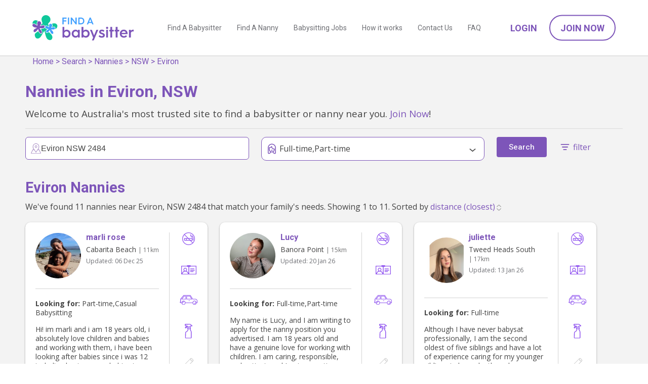

--- FILE ---
content_type: text/html; charset=utf-8
request_url: https://www.findababysitter.com.au/browse/nanny/nsw/eviron
body_size: 14450
content:
<!doctype html><html lang="en"><head><title>Find a Nanny in Eviron, NSW  | Find A Babysitter</title><meta charset="utf-8"/><meta name="viewport" content="width=device-width,initial-scale=1"/><meta name="description" content="There are currently 11 nannies providing care in Eviron, NSW. Join now and contact thousands of verified nannies in your area."/>    <link rel="preconnect" href="https://fonts.gstatic.com"/><link rel="preload" href="https://fonts.googleapis.com/css2?family=Open+Sans:wght@400;500;700&family=Roboto:wght@400;500;700&display=block" as="style" onload="this.onload=null;this.rel='stylesheet'"/><link rel="canonical" href="https://www.findababysitter.com.au/browse/nanny/nsw/eviron"/><noscript><link href="https://fonts.googleapis.com/css2?family=Open+Sans&family=Roboto:wght@400;500;700&display=block" rel="stylesheet"/></noscript><link rel="apple-touch-icon" sizes="180x180" href="/static/apple-touch-icon.png"/><link rel="icon" type="image/png" sizes="32x32" href="/static/favicon-32x32.png"/><link rel="icon" type="image/png" sizes="16x16" href="/static/favicon-16x16.png"/><link rel="manifest" href="/static/site.webmanifest"/><script>(function (w, d, s, l, i) {
        w[l] = w[l] || [];
        w[l].push({ 'gtm.start': new Date().getTime(), event: 'gtm.js' });
        var f = d.getElementsByTagName(s)[0],
          j = d.createElement(s),
          dl = l != 'dataLayer' ? '&l=' + l : '';
        j.async = true;
        j.src = 'https://www.googletagmanager.com/gtm.js?id=' + i + dl;
        f.parentNode.insertBefore(j, f);
      })(window, document, 'script', 'dataLayer', 'GTM-TBB8W59');</script> <script>(function() {
          window.sib = {
              equeue: [],
              client_key: "aap38gsuf4hlrtxw1h14l8n0"
          };
          window.sendinblue = {};
          for (var j = ['track', 'identify', 'trackLink', 'page'], i = 0; i < j.length; i++) {
          (function(k) {
              window.sendinblue[k] = function() {
                  var arg = Array.prototype.slice.call(arguments);
                  (window.sib[k] || function() {
                          var t = {};
                          t[k] = arg;
                          window.sib.equeue.push(t);
                      })(arg[0], arg[1], arg[2]);
                  };
              })(j[i]);
          }
          var n = document.createElement("script"),
              i = document.getElementsByTagName("script")[0];
          n.type = "text/javascript", n.id = "sendinblue-js", n.async = !0, n.src = "https://sibautomation.com/sa.js?key=" + window.sib.client_key, i.parentNode.insertBefore(n, i), window.sendinblue.page();
      })();</script><script>var excludeRegions = false;
      var isImpersonating = false;</script><meta name="facebook-domain-verification" content="6cyw5kh95y31tdtrq90fham5ngk729"/> <script>!(function (f, b, e, v, n, t, s) {
        if (f.fbq) return;
        n = f.fbq = function () {
          n.callMethod
            ? n.callMethod.apply(n, arguments)
            : n.queue.push(arguments);
        };
        if (!f._fbq) f._fbq = n;
        n.push = n;
        n.loaded = !0;
        n.version = '2.0';
        n.queue = [];
        t = b.createElement(e);
        t.async = !0;
        t.src = v;
        s = b.getElementsByTagName(e)[0];
        s.parentNode.insertBefore(t, s);
      })(
        window,
        document,
        'script',
        'https://connect.facebook.net/en_US/fbevents.js'
      );
      fbq('init', '1624751251643707');
      fbq('track', 'PageView');</script><noscript><img height="1" width="1" style="display: none" src="https://www.facebook.com/tr?id=1624751251643707&ev=PageView&noscript=1"/></noscript> <script
  nowprocket
  nitro-exclude
  type="text/javascript"
  id="sa-dynamic-optimization"
  data-uuid="631d28b1-5e9a-4a6f-95ec-b74a62ab82d8"
>
  (function () {
    var saId = document.currentScript.getAttribute('data-uuid');
    var script = document.createElement('script');
    script.setAttribute('nowprocket', '');
    script.setAttribute('nitro-exclude', '');
    script.src =
      'https://dashboard.searchatlas.com/scripts/dynamic_optimization.js';
    script.dataset.uuid = saId;
    script.id = 'sa-dynamic-optimization-loader';
    document.head.appendChild(script);
  })();
</script>

<script src="/static/main_head.43ea7f036fed29528b02.js"></script><link href="/static/main_head.3d57cf434a3b58799a4e.css" rel="stylesheet"><link href="/static/defered.066dbed2cb9d2f327692.css" rel="stylesheet"></head><body><noscript><iframe src="https://www.googletagmanager.com/ns.html?id=GTM-TBB8W59" height="0" width="0" style="display: none; visibility: hidden"></iframe></noscript>  <script>var emailDeliveryStatus = 'NA';</script>
<div class="header-container"><div id="header-new" class="header-new"><div class="container-90p"><div class="header-wrap"><div id="header-logo" class="header-logo is-logo"><h5><a href="/"></a></h5></div><span class="nav-hamburger noprint"><img class="nav-icon-open" src="/static/icon-menu.svg" alt="open menu" height="30" width="30"/> <img class="nav-icon-close" src="/static/icon-close.svg" alt="close menu" height="20" width="20"/></span><div class="header-menus noprint"><div class="header-page-menus"><a class="header-page-link" href="/search/babysitters">Find A Babysitter</a> <a class="header-page-link" href="/search/nannies">Find A Nanny</a> <a class="header-page-link" href="/search/jobs">Babysitting Jobs</a> <a class="header-page-link" href="/how-it-works">How it works</a> <a class="header-page-link" href="/contactus">Contact Us</a> <a class="header-page-link" href="/faq">FAQ</a>  <a class="header-page-link header-page-link--mobile" href="/account/logon" onclick="FAB.trackLoginClick('header');">Login</a> <a class="header-page-link header-page-link--mobile" href="/parent/register" onclick="FAB.trackJoinClick('header');">Join Now</a>  </div><div class="header-account-menus noprint"> <a class="header-account-link btn-link font-w600 text-uppercase" href="/account/logon" onclick="FAB.trackLoginClick('header');">Login</a> <a class="header-account-link btn-outline-round" href="/parent/register" onclick="FAB.trackJoinClick('header');">Join Now</a> </div></div></div></div></div></div><div class="header-padding"></div>  <div class="breadcrumbs-floating-parent"><div class="breadcrumbs-floating"><div class="breadcrumbs-inner"><div class='breadcrumbs is-hidden-mobile'>
    <a href='/'>Home</a>
    > 
    <a href="/search">Search</a>
    > 
    <a href="/search/nannies">Nannies</a>
    > 
    <a href="/browse/nanny/nsw">NSW</a>
    > 
    <a href="/browse/nanny/nsw/eviron">Eviron</a>
</div>
</div></div></div> <div class="browse-result-page">
  <div class="browse-result">
    <div class="is-inset-x-16-mobile">
    <h1 class="browse-result-title">Nannies in Eviron, NSW</h1>
    <p>Welcome to Australia's most trusted site to find a babysitter or nanny near you. <a href="/parent/register"  onclick="FAB.trackJoinClick('carer_search');">Join Now</a>!</p>
    <hr>


    <div class="browse-result-header">
    <form method="POST" action="/search" id="form-search">
      <input type="hidden" name="state" value="NSW" />
      <input type="hidden" name="suburb" value="Eviron" />
      <input type="hidden" name="postcode" value="2484" />
      <input type="hidden" name="page" value="1" />
      <input type="hidden" name="sortOrder" id="sortOrder" value="" />      
      <input type="hidden" name="availabilitySearchType" value="summary" />  
      <div id="topBarBack" class="is-hidden top-mobile-toolbar">
        <a href='#' onclick='return FAB.hideOverlays(["topBarBack","filter-main","bottomButton"])'>&lt; Back</a>
      </div>  

        <div id="filter-main" class="is-hidden-mobile">
          <div class="is-row">
            <div class="browse-filter-typeahead is-col is-40">
              <div class="new-typeahead-container typeahead__container">
                <div class="new-typeahead-wrap typeahead__field typeahead-wrapper">
                  <div class="new-typeahead-input-wrap typeahead__query typeahead-container">
                    <img class="new-typeahead-input__icon" src="/static/icon-location-purple.svg" alt="ballon icon" height='30' width='30'>
                    <input type="text" class="js-typeahead" name="q" autocomplete="off" placeholder="type your postcode or suburb">
                  </div>
                  <div class="btn-fill-round" id="searchButton">Search</div>
                </div>
              </div>
              <script>
                FAB.docReady(function(){
                  var item = null;
                  $(".js-typeahead").click(function(){
                    $(this).select();
                  });
                  $(document).on('tap click', '#searchButton', function(){
                    if( item ){
                      $.event.trigger({
                        type: 'searchSelect',
                        item: item
                      });
                    }
                  });
                  $(document).on('setSearchDefault', function(e){
                    item = e.item;
                  });
                });
              </script>            </div>
            <div class="browse-filter-wrap is-col is-40 filter-dropdown-overlay-wrap">
              <div class="browse-filter-wrap-head">
                <img class="browse-filter__img" height="20" width="20" src="/static/icon-worktype.svg" alt="WorkType Icon">
                <span class="browse-filter-name" id="workTypeDisplay"></span>
                <span class="caret is-down"></span>
              </div>
              <div class="browse-filter-wrap-body filter-dropdown-overlay">
                <label class="custom-checkbox">
                  <input name="workType" type="checkbox" value="Full-time" checked />
                  Full-time
                  <span class="checkmark"></span>
                </label>
                <label class="custom-checkbox">
                  <input name="workType" type="checkbox" value="Part-time" checked />
                  Part-time
                  <span class="checkmark"></span>
                </label>
                <label class="custom-checkbox">
                  <input name="workType" type="checkbox" value="Casual Babysitting"  />
                  Casual Babysitting
                  <span class="checkmark"></span>
                </label>
                <label class="custom-checkbox">
                  <input name="workType" type="checkbox" value="Au Pair"  />
                  Au Pair
                  <span class="checkmark"></span>
                </label>
              </div>
              <script>
                function setWorkTypeTitle(){
                    var values = []
                    $('input:checkbox[name=workType]:checked').each(function(){
                      values.push($(this).val())
                    });
                    $('#workTypeDisplay').html(values.length > 0 ? values.join(',') : initialWorkTypeDisplay)
                }
                var initialWorkTypeDisplay = 'Any job type';
                FAB.docReady(function(){
                  $('input:checkbox[name=workType]').change(setWorkTypeTitle);
                  setWorkTypeTitle();
                });
              </script>
            </div>
            <div class="is-col">
              <button id="searchButton" class="button is-hidden-mobile">Search</button>            
            </div>
            <div class="is-col display-filters is-hidden-mobile is-inset-top-8">
              <a id="filterLink" href="#" onclick="return false;">
                <img class="filter-icon colorize-purple" src="/static/icon-filter.svg" alt="filter">
                <span class="filtersText">filter</span>
              </a>
            </div>            
          </div>

          <div id="filters" class="is-shown-mobile">         
          <div id="filtersInset">
            <div class="is-hidden-mobile top-mobile-toolbar">
              <div style='float:right'>
                <a href='#' onclick='return FAB.hideOverlays(["filters","bottomButton"])'>
                  <img src="/static/icon-close.svg" alt="close menu" height=20 width=20>
                </a>
              </div>              
              <h5 style="margin-top:0px;">Filters</h5>
            </div>
            <div class="is-row">
              <div class="is-col browse-filter-wrap " filter="availability">
                <div class="browse-filter-wrap-head">
                  <img class="browse-filter__img" height="20" width="20" src="/static/icon-availability.svg" alt="Availability Icon">
                  <span class="browse-filter-name">Availability</span>
                  <span class="caret is-down"></span>
                </div>
                <div id="availabilityFilter" class="browse-filter-wrap-body" style="display: none">
                  <div class="browser-filter-availability-summary">
                    <label class="custom-checkbox">
                      <input name="availabilitySummary" type="checkbox" value="Before School"  />
                      Before School
                      <span class="checkmark"></span>
                    </label>
                    <label class="custom-checkbox">
                      <input name="availabilitySummary" type="checkbox" value="Daytime"  />
                      Daytime
                      <span class="checkmark"></span>
                    </label>
                    <label class="custom-checkbox">
                      <input name="availabilitySummary" type="checkbox" value="After School"  />
                      After School
                      <span class="checkmark"></span>
                    </label>
                    <label class="custom-checkbox">
                      <input name="availabilitySummary" type="checkbox" value="Evening"  />
                      Evening
                      <span class="checkmark"></span>
                    </label>
                    <label class="custom-checkbox">
                      <input name="availabilitySummary" type="checkbox" value="Weekend"  />
                      Weekend
                      <span class="checkmark"></span>
                    </label>
                  </div>
                  <div class="browser-filter-availability-specific">
                    <div class="browser-filter-availability-specific-row">
                      <div class="browser-filter-availability-specific-col"></div>
                      <div class="browser-filter-availability-specific-col">Before School</div>
                      <div class="browser-filter-availability-specific-col">Daytime</div>
                      <div class="browser-filter-availability-specific-col">After School</div>
                      <div class="browser-filter-availability-specific-col">Evening</div>
                    </div>
                    <div class="browser-filter-availability-specific-row">
                      <div class="browser-filter-availability-specific-col">M</div>
                      <div class="browser-filter-availability-specific-col">
                        <label class="custom-checkbox">
                          <input name="availability" type="checkbox" value="mon_bs"  />
                          <span class="checkmark"></span>
                        </label>
                      </div>
                      <div class="browser-filter-availability-specific-col">
                        <label class="custom-checkbox">
                          <input name="availability" type="checkbox" value="mon_day"  />
                          <span class="checkmark"></span>
                        </label>
                      </div>
                      <div class="browser-filter-availability-specific-col">
                        <label class="custom-checkbox">
                          <input name="availability" type="checkbox" value="mon_as"  />
                          <span class="checkmark"></span>
                        </label>
                      </div>
                      <div class="browser-filter-availability-specific-col">
                        <label class="custom-checkbox">
                          <input name="availability" type="checkbox" value="mon_eve"  />
                          <span class="checkmark"></span>
                        </label>
                      </div>
                    </div>
                    <div class="browser-filter-availability-specific-row">
                      <div class="browser-filter-availability-specific-col">T</div>
                      <div class="browser-filter-availability-specific-col">
                        <label class="custom-checkbox">
                          <input name="availability" type="checkbox" value="tue_bs"  />
                          <span class="checkmark"></span>
                        </label>
                      </div>
                      <div class="browser-filter-availability-specific-col">
                        <label class="custom-checkbox">
                          <input name="availability" type="checkbox" value="tue_day"  />
                          <span class="checkmark"></span>
                        </label>
                      </div>
                      <div class="browser-filter-availability-specific-col">
                        <label class="custom-checkbox">
                          <input name="availability" type="checkbox" value="tue_as"  />
                          <span class="checkmark"></span>
                        </label>
                      </div>
                      <div class="browser-filter-availability-specific-col">
                        <label class="custom-checkbox">
                          <input name="availability" type="checkbox" value="tue_eve"  />
                          <span class="checkmark"></span>
                        </label>
                      </div>
                    </div>
                    <div class="browser-filter-availability-specific-row">
                      <div class="browser-filter-availability-specific-col">W</div>
                      <div class="browser-filter-availability-specific-col">
                        <label class="custom-checkbox">
                          <input name="availability" type="checkbox" value="wed_bs"  />
                          <span class="checkmark"></span>
                        </label>
                      </div>
                      <div class="browser-filter-availability-specific-col">
                        <label class="custom-checkbox">
                          <input name="availability" type="checkbox" value="wed_day"  />
                          <span class="checkmark"></span>
                        </label>
                      </div>
                      <div class="browser-filter-availability-specific-col">
                        <label class="custom-checkbox">
                          <input name="availability" type="checkbox" value="wed_as"  />
                          <span class="checkmark"></span>
                        </label>
                      </div>
                      <div class="browser-filter-availability-specific-col">
                        <label class="custom-checkbox">
                          <input name="availability" type="checkbox" value="wed_eve"  />
                          <span class="checkmark"></span>
                        </label>
                      </div>
                    </div>
                    <div class="browser-filter-availability-specific-row">
                      <div class="browser-filter-availability-specific-col">Th</div>
                      <div class="browser-filter-availability-specific-col">
                        <label class="custom-checkbox">
                          <input name="availability" type="checkbox" value="thu_bs"  />
                          <span class="checkmark"></span>
                        </label>
                      </div>
                      <div class="browser-filter-availability-specific-col">
                        <label class="custom-checkbox">
                          <input name="availability" type="checkbox" value="thu_day"  />
                          <span class="checkmark"></span>
                        </label>
                      </div>
                      <div class="browser-filter-availability-specific-col">
                        <label class="custom-checkbox">
                          <input name="availability" type="checkbox" value="thu_as"  />
                          <span class="checkmark"></span>
                        </label>
                      </div>
                      <div class="browser-filter-availability-specific-col">
                        <label class="custom-checkbox">
                          <input name="availability" type="checkbox" value="thu_eve"  />
                          <span class="checkmark"></span>
                        </label>
                      </div>
                    </div>
                    <div class="browser-filter-availability-specific-row">
                      <div class="browser-filter-availability-specific-col">F</div>
                      <div class="browser-filter-availability-specific-col">
                        <label class="custom-checkbox">
                          <input name="availability" type="checkbox" value="fri_bs"  />
                          <span class="checkmark"></span>
                        </label>
                      </div>
                      <div class="browser-filter-availability-specific-col">
                        <label class="custom-checkbox">
                          <input name="availability" type="checkbox" value="fri_day"  />
                          <span class="checkmark"></span>
                        </label>
                      </div>
                      <div class="browser-filter-availability-specific-col">
                        <label class="custom-checkbox">
                          <input name="availability" type="checkbox" value="fri_as"  />
                          <span class="checkmark"></span>
                        </label>
                      </div>
                      <div class="browser-filter-availability-specific-col">
                        <label class="custom-checkbox">
                          <input name="availability" type="checkbox" value="fri_eve"  />
                          <span class="checkmark"></span>
                        </label>
                      </div>
                    </div>
                    <div class="browser-filter-availability-specific-row">
                      <div class="browser-filter-availability-specific-col">Sa</div>
                      <div class="browser-filter-availability-specific-col">
                        <label class="custom-checkbox">
                          <input name="availability" type="checkbox" value="sat_bs"  />
                          <span class="checkmark"></span>
                        </label>
                      </div>
                      <div class="browser-filter-availability-specific-col">
                        <label class="custom-checkbox">
                          <input name="availability" type="checkbox" value="sat_day"  />
                          <span class="checkmark"></span>
                        </label>
                      </div>
                      <div class="browser-filter-availability-specific-col">
                        <label class="custom-checkbox">
                          <input name="availability" type="checkbox" value="sat_as"  />
                          <span class="checkmark"></span>
                        </label>
                      </div>
                      <div class="browser-filter-availability-specific-col">
                        <label class="custom-checkbox">
                          <input name="availability" type="checkbox" value="sat_eve"  />
                          <span class="checkmark"></span>
                        </label>
                      </div>
                    </div>
                    <div class="browser-filter-availability-specific-row">
                      <div class="browser-filter-availability-specific-col">Su</div>
                      <div class="browser-filter-availability-specific-col">
                        <label class="custom-checkbox">
                          <input name="availability" type="checkbox" value="sun_bs"  />
                          <span class="checkmark"></span>
                        </label>
                      </div>
                      <div class="browser-filter-availability-specific-col">
                        <label class="custom-checkbox">
                          <input name="availability" type="checkbox" value="sun_day"  />
                          <span class="checkmark"></span>
                        </label>
                      </div>
                      <div class="browser-filter-availability-specific-col">
                        <label class="custom-checkbox">
                          <input name="availability" type="checkbox" value="sun_as"  />
                          <span class="checkmark"></span>
                        </label>
                      </div>
                      <div class="browser-filter-availability-specific-col">
                        <label class="custom-checkbox">
                          <input name="availability" type="checkbox" value="sun_eve"  />
                          <span class="checkmark"></span>
                        </label>
                      </div>
                    </div>
                  </div>
                  <div class="browser-filter-availability-switch-btn-wrap">
                    <span class="">OR</span><span class="browser-filter-availability-switch-btn"
                      id="filter_availability_switch_btn"> Specific Availability </span>
                  </div>
                </div>
              </div>
              <div class="is-col browse-filter-wrap ">
                  <div class="browse-filter-wrap-head">
                      <img class="browse-filter__img" src="/static/icon-qualifications.svg" alt="Qualifications Icon">
                      <span class="browse-filter-name">Qualifications</span>
                      <span class="caret is-down"></span>
                  </div>
                  <div class="browse-filter-wrap-body" style="display: none"
                      >
                      <label class="custom-checkbox">
                      <input name="credentials" type="checkbox" value="Non smoker"  />
                      Non smoker
                      <span class="checkmark"></span>
                      </label>
                      <label class="custom-checkbox">
                      <input name="credentials" type="checkbox" value="Driver&#x27;s License"  />
                      Driver&#x27;s License
                      <span class="checkmark"></span>
                      </label>
                      <label class="custom-checkbox">
                      <input name="credentials" type="checkbox" value="Has Car"  />
                      Has Car
                      <span class="checkmark"></span>
                      </label>
                      <label class="custom-checkbox">
                      <input name="credentials" type="checkbox" value="Housework Cleaning"  />
                      Housework Cleaning
                      <span class="checkmark"></span>
                      </label>
                      <label class="custom-checkbox">
                      <input name="credentials" type="checkbox" value="Anaphylaxis"  />
                      Anaphylaxis
                      <span class="checkmark"></span>
                      </label>
                      <label class="custom-checkbox">
                      <input name="credentials" type="checkbox" value="First Aid"  />
                      First Aid
                      <span class="checkmark"></span>
                      </label>
                      <label class="custom-checkbox">
                      <input name="credentials" type="checkbox" value="Parent References"  />
                      Parent References
                      <span class="checkmark"></span>
                      </label>
                      <label class="custom-checkbox">
                      <input name="credentials" type="checkbox" value="WWCC"  />
                      WWCC
                      <span class="checkmark"></span>
                      </label>
                  </div>
              </div> 
              <div class="is-col browse-filter-wrap ">
                  <div class="browse-filter-wrap-head">
                      <img class="browse-filter__img" src="/static/icon-ages-2-3.svg" alt=" ">
                      <span class="browse-filter-name">Provides care for ages</span>
                      <span class="caret is-down"></span>
                  </div>
                  <div class="browse-filter-wrap-body" style="display: none"
                      >
                      <label class="custom-checkbox">
                      <input name="childrensAges" type="checkbox" value="0-12 months"  />
                      0-12 months
                      <span class="checkmark"></span>
                      </label>
                      <label class="custom-checkbox">
                      <input name="childrensAges" type="checkbox" value="1-2 years"  />
                      1-2 years
                      <span class="checkmark"></span>
                      </label>
                      <label class="custom-checkbox">
                      <input name="childrensAges" type="checkbox" value="2-3 years"  />
                      2-3 years
                      <span class="checkmark"></span>
                      </label>
                      <label class="custom-checkbox">
                      <input name="childrensAges" type="checkbox" value="3-5 years"  />
                      3-5 years
                      <span class="checkmark"></span>
                      </label>
                      <label class="custom-checkbox">
                      <input name="childrensAges" type="checkbox" value="5+ years"  />
                      5+ years
                      <span class="checkmark"></span>
                      </label>
                  </div>
              </div>
              <div class="is-col is-90 flex-row">
                  <div class="flex-col--70">
                      <div class="browse-filter-wrap">
                      <div class="browse-filter-wrap-body">
                          <div class="filter-item">
                          <img class="browse-filter__img" src="/static/icon-maxpay.svg" alt="MaxPay Icon">
                          <p class="browse-filter-name">Max pay / hour</p>
                          </div>
                      </div>
                      </div>
                  </div>
                  <div class="flex-col--30">
                      <div class="browse-filter-wrap">
                      <div class="browse-filter-wrap-body">
                          <div class="filter-item">
                          $&nbsp;<input type="text" name="maxPay" value="" placeholder="" />
                          </div>
                      </div>
                      </div>
                  </div>
              </div>              
              <div class="is-col is-90 browse-filter-wrap">
                  <div class="browse-filter-input-wrap">
                      <img class="browse-filter__img" src="/static/icon-pin.svg" alt="Pin Icon">>
                      <select class="browse-filter-name" name="maxDistance">
                      <option value="">Max distance</option>
                      <option value="2" >2
                          km
                      </option>
                      <option value="5" >5
                          km
                      </option>
                      <option value="10" >10
                          km
                      </option>
                      <option value="20" >20
                          km
                      </option>
                      <option value="50" >50
                          km
                      </option>
                      </select>
                  </div>
              </div>
              <div class="is-col browse-filter-wrap">
                  <div class="browse-filter-wrap-body">
                      <div class="filter-item">
                      <img class="browse-filter__img" src="/static/icon-search.svg" alt="Search Icon">
                      <input type="text" name="keywords" value="" placeholder="Keywords" />
                      </div>
                  </div>
              </div>
            </div>
          </div>
          </div>

        </div>

      <div id="bottomButton" class="bottom-button is-hidden">
        <button id="filterSearchButton" class="button is-100">Search</button>
      </div>          
      <div id="filter-main-mobile" class="is-shown-mobile">
        <div class="new-typeahead-container">
          <div class="new-typeahead-wrap typeahead-wrapper">
            <div class="new-typeahead-input-wrap typeahead-container">
              <input type="text" id="fauxTypeAhead" value="Eviron, NSW 2484" disabled tabindex="-1">
            </div>
            <div class="is-inset-top-12 text-purple display-filters">
              <img class="filter-icon" src="/static/icon-filter.svg" alt="filter">
                <span class="filtersText">filter</span>
            </div>
          </div>
        </div>
      </div> 
    </form>
    </div>

    <h2 class="text-purple" style="font-size:1.8em; line-height:1.2em; margin-top: 0px;">Eviron Nannies</h2>

        <p class="p2">We've found 11 nannies near 
          Eviron, NSW 2484 that match your family's needs.  Showing 1 to 11.
          Sorted by 
        <select id="sortSelect" name="sortOrder">
            <option value="distance (closest)" >distance (closest)</option>
            <option value="last updated" >last updated</option>
        </select></p>

    </div>
    <div class="browse-carer-result-list" data-kube="lazyload">
      <div class="carer-new-block">
          <div class="carer-new-block-main">
              <div class="carer-new-block-meta">
                  <div class="carer-new-block-info">
                      <a href="/carer/details/e54851ce-3b7e-40ea-a20c-58fb88e76c1b">
                      <img class="carer-new-block__img" data-kube="visibility" id="img_e54851ce-3b7e-40ea-a20c-58fb88e76c1b"
                          alt="marli rose profile picture" data-src="https://www.findababysitter.com.au/profile_images/6d9bb83b-f29b-46c5-a3f5-c1307b6fef32.jpg" onerror="imageError(this);">
                      </a>                    
                      <div class="carer-new-block-contact">
                          <a href="/carer/details/e54851ce-3b7e-40ea-a20c-58fb88e76c1b"><h5 class="carer-new-block__name text-purple">marli rose</h5></a>
                          <p class="carer-new-block__suburb-age text-dark-grey">
                              <span class="">Cabarita Beach</span> <small> | 11km</small></span>
                          </p>
                          <p class="carer-new-block__updated text-grey">
                              Updated: <span class="time-widget" date-format="DD MMM YY" date-value=2025-12-06T01:59:31.531Z>06 Dec 25</span>
                          </p>
                          <div class='starcontainer'></div>
                      </div>
                  </div>
                  <div class="carer-new-block-more">
                      <p class="">
                          <b>Looking for:</b> Part-time,Casual Babysitting
                      </p>
                      <div class="carer-new-block-about">
                          <p>Hi! im marli and i am 18 years old, i absolutely love children and babies and working with them, i have been looking after babies since i was 12 including having many babies in my family! and am always happy to help around the house!</p>
                      </div>
                  </div>
              </div>
              <div class="carer-new-block-credentials">
                  <div class="carer-new-block__credentials-col active"
                      aria-label="Non smoker" data-microtip-position="top-center" role="tooltip">
                      <img class="carer-new-block__credentials-col__img" width="25" height="25" src="/static/icon-non-smoker.svg" alt="Non smoker">
                  </div>
                  <div class="carer-new-block__credentials-col active"
                      aria-label="Driver&#x27;s License" data-microtip-position="top-center" role="tooltip">
                      <img class="carer-new-block__credentials-col__img" width="30" height="18" src="/static/icon-license.svg" alt="Driver&#x27;s License">
                  </div>
                  <div class="carer-new-block__credentials-col active"
                      aria-label="Has Car" data-microtip-position="top-center" role="tooltip">
                      <img class="carer-new-block__credentials-col__img" width="35" height="19" src="/static/icon-car.svg" alt="Has Car">
                  </div>
                  <div class="carer-new-block__credentials-col active"
                      aria-label="Housework Cleaning" data-microtip-position="top-center" role="tooltip">
                      <img class="carer-new-block__credentials-col__img" width="15" height="30" src="/static/icon-clean.svg" alt="Housework Cleaning">
                  </div>
                  <div class="carer-new-block__credentials-col "
                      aria-label="Anaphylaxis" data-microtip-position="top-center" role="tooltip">
                      <img class="carer-new-block__credentials-col__img" width="20" height="20" src="/static/icon-anaphylaxis.svg" alt="Anaphylaxis">
                  </div>
                  <div class="carer-new-block__credentials-col "
                      aria-label="First Aid" data-microtip-position="top-center" role="tooltip">
                      <img class="carer-new-block__credentials-col__img" width="20" height="20" src="/static/icon-first-aid.svg" alt="First Aid">
                  </div>
                  <div class="carer-new-block__credentials-col active"
                      aria-label="Parent References" data-microtip-position="top-center" role="tooltip">
                      <img class="carer-new-block__credentials-col__img" width="20" height="28" src="/static/icon-references.svg" alt="Parent References">
                  </div>
                  <div class="carer-new-block__credentials-col "
                      aria-label="WWCC" data-microtip-position="top-center" role="tooltip">
                      <img class="carer-new-block__credentials-col__img" width="20" height="20" src="/static/icon-wwcc.svg" alt="WWCC">
                  </div>
              </div>
          </div>
          <div class="carer-new-block-foot">
              <div class="carer-new-block-btn-wrap">
                  <a class="carer-new-block-link btn-fill-round btn-size-sm btn-block"
                      href="/carer/details/e54851ce-3b7e-40ea-a20c-58fb88e76c1b">View Profile</a>
              </div>
              <div class="carer-new-block-btn-wrap" data-kube="sendmessage" data-role="parent"
                  data-authenticated="false" data-expired=""
                  data-to="e54851ce-3b7e-40ea-a20c-58fb88e76c1b" data-name="marli rose">
                  <span data-type="sendmessage" class="carer-new-block-link btn-fill-round btn-img btn-size-sm" id="message-e54851ce-3b7e-40ea-a20c-58fb88e76c1b">
                      <img class="carer-contact-btn__img" height="20" width="20" src="/static/icon-comment.svg" alt="Contact" />Contact</span>
              </div>
              <div class="carer-new-block-btn-shortlist-wrap" data-kube="sendshortlist"
                  data-authenticated="false">
                  <input type="hidden" name="targetId" id="targetId_e54851ce-3b7e-40ea-a20c-58fb88e76c1b" value="e54851ce-3b7e-40ea-a20c-58fb88e76c1b">
                  <span data-type="sendshortlist"
                      class="carer-new-block-link shortlist-btn-fill-round shortlist-btn-img btn-size-sm"
                      id="shortlist_e54851ce-3b7e-40ea-a20c-58fb88e76c1b">
                      <img class="carer-shortlist-btn__img" height="20" width="20" src="/static/shortlist_off.svg" alt="Shortlist">
                  </span>
              </div>
          </div>
      </div>      <div class="carer-new-block">
          <div class="carer-new-block-main">
              <div class="carer-new-block-meta">
                  <div class="carer-new-block-info">
                      <a href="/carer/details/b67c471c-2239-4221-b163-a211402675b2">
                      <img class="carer-new-block__img" data-kube="visibility" id="img_b67c471c-2239-4221-b163-a211402675b2"
                          alt="Lucy profile picture" data-src="https://www.findababysitter.com.au/profile_images/459b2a1e-a23b-4cc8-b1d8-38bf79e0ab24.jpeg" onerror="imageError(this);">
                      </a>                    
                      <div class="carer-new-block-contact">
                          <a href="/carer/details/b67c471c-2239-4221-b163-a211402675b2"><h5 class="carer-new-block__name text-purple">Lucy</h5></a>
                          <p class="carer-new-block__suburb-age text-dark-grey">
                              <span class="">Banora Point</span> <small> | 15km</small></span>
                          </p>
                          <p class="carer-new-block__updated text-grey">
                              Updated: <span class="time-widget" date-format="DD MMM YY" date-value=2026-01-20T05:44:40.045Z>20 Jan 26</span>
                          </p>
                          <div class='starcontainer'></div>
                      </div>
                  </div>
                  <div class="carer-new-block-more">
                      <p class="">
                          <b>Looking for:</b> Full-time,Part-time
                      </p>
                      <div class="carer-new-block-about">
                          <p>My name is Lucy, and I am writing to apply for the nanny position you advertised. I am 18 years old and have a genuine love for working with children. I am caring, responsible, and patient, and I enjoy creating a safe, positive, and engaging environment for children.
      I have experience caring for children through babysitting and helping look after younger family members. Through this, I have developed strong skills in supervising children, helping with daily routines, preparing simple meals, and planning fun and age-appropriate activities. I understand the importance of safety, trust, and good communication when working with families.
      I am reliable, punctual, and willing to learn. I take my responsibilities seriously and always aim to support both the children and their parents. I would love the opportunity to become a dependable part of your family and help your children grow, learn, and feel supported.
      Thank you for taking the time to consider my application. I would be very happy to discuss my experience further and am available for an interview at your convenience.</p>
                      </div>
                  </div>
              </div>
              <div class="carer-new-block-credentials">
                  <div class="carer-new-block__credentials-col active"
                      aria-label="Non smoker" data-microtip-position="top-center" role="tooltip">
                      <img class="carer-new-block__credentials-col__img" width="25" height="25" src="/static/icon-non-smoker.svg" alt="Non smoker">
                  </div>
                  <div class="carer-new-block__credentials-col active"
                      aria-label="Driver&#x27;s License" data-microtip-position="top-center" role="tooltip">
                      <img class="carer-new-block__credentials-col__img" width="30" height="18" src="/static/icon-license.svg" alt="Driver&#x27;s License">
                  </div>
                  <div class="carer-new-block__credentials-col active"
                      aria-label="Has Car" data-microtip-position="top-center" role="tooltip">
                      <img class="carer-new-block__credentials-col__img" width="35" height="19" src="/static/icon-car.svg" alt="Has Car">
                  </div>
                  <div class="carer-new-block__credentials-col active"
                      aria-label="Housework Cleaning" data-microtip-position="top-center" role="tooltip">
                      <img class="carer-new-block__credentials-col__img" width="15" height="30" src="/static/icon-clean.svg" alt="Housework Cleaning">
                  </div>
                  <div class="carer-new-block__credentials-col "
                      aria-label="Anaphylaxis" data-microtip-position="top-center" role="tooltip">
                      <img class="carer-new-block__credentials-col__img" width="20" height="20" src="/static/icon-anaphylaxis.svg" alt="Anaphylaxis">
                  </div>
                  <div class="carer-new-block__credentials-col "
                      aria-label="First Aid" data-microtip-position="top-center" role="tooltip">
                      <img class="carer-new-block__credentials-col__img" width="20" height="20" src="/static/icon-first-aid.svg" alt="First Aid">
                  </div>
                  <div class="carer-new-block__credentials-col active"
                      aria-label="Parent References" data-microtip-position="top-center" role="tooltip">
                      <img class="carer-new-block__credentials-col__img" width="20" height="28" src="/static/icon-references.svg" alt="Parent References">
                  </div>
                  <div class="carer-new-block__credentials-col "
                      aria-label="WWCC" data-microtip-position="top-center" role="tooltip">
                      <img class="carer-new-block__credentials-col__img" width="20" height="20" src="/static/icon-wwcc.svg" alt="WWCC">
                  </div>
              </div>
          </div>
          <div class="carer-new-block-foot">
              <div class="carer-new-block-btn-wrap">
                  <a class="carer-new-block-link btn-fill-round btn-size-sm btn-block"
                      href="/carer/details/b67c471c-2239-4221-b163-a211402675b2">View Profile</a>
              </div>
              <div class="carer-new-block-btn-wrap" data-kube="sendmessage" data-role="parent"
                  data-authenticated="false" data-expired=""
                  data-to="b67c471c-2239-4221-b163-a211402675b2" data-name="Lucy">
                  <span data-type="sendmessage" class="carer-new-block-link btn-fill-round btn-img btn-size-sm" id="message-b67c471c-2239-4221-b163-a211402675b2">
                      <img class="carer-contact-btn__img" height="20" width="20" src="/static/icon-comment.svg" alt="Contact" />Contact</span>
              </div>
              <div class="carer-new-block-btn-shortlist-wrap" data-kube="sendshortlist"
                  data-authenticated="false">
                  <input type="hidden" name="targetId" id="targetId_b67c471c-2239-4221-b163-a211402675b2" value="b67c471c-2239-4221-b163-a211402675b2">
                  <span data-type="sendshortlist"
                      class="carer-new-block-link shortlist-btn-fill-round shortlist-btn-img btn-size-sm"
                      id="shortlist_b67c471c-2239-4221-b163-a211402675b2">
                      <img class="carer-shortlist-btn__img" height="20" width="20" src="/static/shortlist_off.svg" alt="Shortlist">
                  </span>
              </div>
          </div>
      </div>      <div class="carer-new-block">
          <div class="carer-new-block-main">
              <div class="carer-new-block-meta">
                  <div class="carer-new-block-info">
                      <a href="/carer/details/58ba97c7-a6ac-4971-987f-933f49fe889d">
                      <img class="carer-new-block__img" data-kube="visibility" id="img_58ba97c7-a6ac-4971-987f-933f49fe889d"
                          alt="juliette profile picture" data-src="https://www.findababysitter.com.au/profile_images/5d43bfd0-2423-44bf-9820-da29229c7468.jpeg" onerror="imageError(this);">
                      </a>                    
                      <div class="carer-new-block-contact">
                          <a href="/carer/details/58ba97c7-a6ac-4971-987f-933f49fe889d"><h5 class="carer-new-block__name text-purple">juliette</h5></a>
                          <p class="carer-new-block__suburb-age text-dark-grey">
                              <span class="">Tweed Heads South</span> <small> | 17km</small></span>
                          </p>
                          <p class="carer-new-block__updated text-grey">
                              Updated: <span class="time-widget" date-format="DD MMM YY" date-value=2026-01-13T13:13:30.836Z>14 Jan 26</span>
                          </p>
                          <div class='starcontainer'></div>
                      </div>
                  </div>
                  <div class="carer-new-block-more">
                      <p class="">
                          <b>Looking for:</b> Full-time
                      </p>
                      <div class="carer-new-block-about">
                          <p>Although I have never babysat professionally, I am the second oldest of five siblings and have a lot of experience caring for my younger siblings independently and thoroughly since the age of around 10. I have a lot of experience caring for children that aren&#x27;t my siblings as well such as younger cousins and family friends. This has given me and extensive hands-on experience with children of different ages, including supervising daily routines, ensuring safety, and providing attentive and responsible care. I am reliable, patient, and confident in my ability to look after children in a safe and nurturing environment.</p>
                      </div>
                  </div>
              </div>
              <div class="carer-new-block-credentials">
                  <div class="carer-new-block__credentials-col active"
                      aria-label="Non smoker" data-microtip-position="top-center" role="tooltip">
                      <img class="carer-new-block__credentials-col__img" width="25" height="25" src="/static/icon-non-smoker.svg" alt="Non smoker">
                  </div>
                  <div class="carer-new-block__credentials-col active"
                      aria-label="Driver&#x27;s License" data-microtip-position="top-center" role="tooltip">
                      <img class="carer-new-block__credentials-col__img" width="30" height="18" src="/static/icon-license.svg" alt="Driver&#x27;s License">
                  </div>
                  <div class="carer-new-block__credentials-col active"
                      aria-label="Has Car" data-microtip-position="top-center" role="tooltip">
                      <img class="carer-new-block__credentials-col__img" width="35" height="19" src="/static/icon-car.svg" alt="Has Car">
                  </div>
                  <div class="carer-new-block__credentials-col active"
                      aria-label="Housework Cleaning" data-microtip-position="top-center" role="tooltip">
                      <img class="carer-new-block__credentials-col__img" width="15" height="30" src="/static/icon-clean.svg" alt="Housework Cleaning">
                  </div>
                  <div class="carer-new-block__credentials-col "
                      aria-label="Anaphylaxis" data-microtip-position="top-center" role="tooltip">
                      <img class="carer-new-block__credentials-col__img" width="20" height="20" src="/static/icon-anaphylaxis.svg" alt="Anaphylaxis">
                  </div>
                  <div class="carer-new-block__credentials-col "
                      aria-label="First Aid" data-microtip-position="top-center" role="tooltip">
                      <img class="carer-new-block__credentials-col__img" width="20" height="20" src="/static/icon-first-aid.svg" alt="First Aid">
                  </div>
                  <div class="carer-new-block__credentials-col "
                      aria-label="Parent References" data-microtip-position="top-center" role="tooltip">
                      <img class="carer-new-block__credentials-col__img" width="20" height="28" src="/static/icon-references.svg" alt="Parent References">
                  </div>
                  <div class="carer-new-block__credentials-col "
                      aria-label="WWCC" data-microtip-position="top-center" role="tooltip">
                      <img class="carer-new-block__credentials-col__img" width="20" height="20" src="/static/icon-wwcc.svg" alt="WWCC">
                  </div>
              </div>
          </div>
          <div class="carer-new-block-foot">
              <div class="carer-new-block-btn-wrap">
                  <a class="carer-new-block-link btn-fill-round btn-size-sm btn-block"
                      href="/carer/details/58ba97c7-a6ac-4971-987f-933f49fe889d">View Profile</a>
              </div>
              <div class="carer-new-block-btn-wrap" data-kube="sendmessage" data-role="parent"
                  data-authenticated="false" data-expired=""
                  data-to="58ba97c7-a6ac-4971-987f-933f49fe889d" data-name="juliette">
                  <span data-type="sendmessage" class="carer-new-block-link btn-fill-round btn-img btn-size-sm" id="message-58ba97c7-a6ac-4971-987f-933f49fe889d">
                      <img class="carer-contact-btn__img" height="20" width="20" src="/static/icon-comment.svg" alt="Contact" />Contact</span>
              </div>
              <div class="carer-new-block-btn-shortlist-wrap" data-kube="sendshortlist"
                  data-authenticated="false">
                  <input type="hidden" name="targetId" id="targetId_58ba97c7-a6ac-4971-987f-933f49fe889d" value="58ba97c7-a6ac-4971-987f-933f49fe889d">
                  <span data-type="sendshortlist"
                      class="carer-new-block-link shortlist-btn-fill-round shortlist-btn-img btn-size-sm"
                      id="shortlist_58ba97c7-a6ac-4971-987f-933f49fe889d">
                      <img class="carer-shortlist-btn__img" height="20" width="20" src="/static/shortlist_off.svg" alt="Shortlist">
                  </span>
              </div>
          </div>
      </div>      <div class="carer-new-block">
          <div class="carer-new-block-main">
              <div class="carer-new-block-meta">
                  <div class="carer-new-block-info">
                      <a href="/carer/details/56a8be78-4c6b-4b1f-8615-b5bb8e8f4e21">
                      <img class="carer-new-block__img" data-kube="visibility" id="img_56a8be78-4c6b-4b1f-8615-b5bb8e8f4e21"
                          alt="Joanna profile picture" data-src="https://www.findababysitter.com.au/profile_images/4af01565-ad09-433d-b1b6-d07d752b8528.png" onerror="imageError(this);">
                      </a>                    
                      <div class="carer-new-block-contact">
                          <a href="/carer/details/56a8be78-4c6b-4b1f-8615-b5bb8e8f4e21"><h5 class="carer-new-block__name text-purple">Joanna</h5></a>
                          <p class="carer-new-block__suburb-age text-dark-grey">
                              <span class="">South Golden Beach</span> <small> | 25km</small></span>
                          </p>
                          <p class="carer-new-block__updated text-grey">
                              Updated: <span class="time-widget" date-format="DD MMM YY" date-value=2026-01-27T01:37:06.284Z>27 Jan 26</span>
                          </p>
                          <div class='starcontainer'></div>
                      </div>
                  </div>
                  <div class="carer-new-block-more">
                      <p class="">
                          <b>Looking for:</b> Part-time
                      </p>
                      <div class="carer-new-block-about">
                          <p>Hi, I’m Joanna - a dependable, nurturing, and highly experienced nanny who loves creating calm, safe, and engaging environments for children. ♥️ I have experience with ages 1–15 and can support with nannying, light household tasks, cooking, school pick-ups, errands, and general family support. I hold a Police Check, NDIS Worker Screening, WWCC, First Aid/CPR, and drive a safe, reliable 2022 SUV.</p>
                      </div>
                  </div>
              </div>
              <div class="carer-new-block-credentials">
                  <div class="carer-new-block__credentials-col active"
                      aria-label="Non smoker" data-microtip-position="top-center" role="tooltip">
                      <img class="carer-new-block__credentials-col__img" width="25" height="25" src="/static/icon-non-smoker.svg" alt="Non smoker">
                  </div>
                  <div class="carer-new-block__credentials-col active"
                      aria-label="Driver&#x27;s License" data-microtip-position="top-center" role="tooltip">
                      <img class="carer-new-block__credentials-col__img" width="30" height="18" src="/static/icon-license.svg" alt="Driver&#x27;s License">
                  </div>
                  <div class="carer-new-block__credentials-col active"
                      aria-label="Has Car" data-microtip-position="top-center" role="tooltip">
                      <img class="carer-new-block__credentials-col__img" width="35" height="19" src="/static/icon-car.svg" alt="Has Car">
                  </div>
                  <div class="carer-new-block__credentials-col active"
                      aria-label="Housework Cleaning" data-microtip-position="top-center" role="tooltip">
                      <img class="carer-new-block__credentials-col__img" width="15" height="30" src="/static/icon-clean.svg" alt="Housework Cleaning">
                  </div>
                  <div class="carer-new-block__credentials-col active"
                      aria-label="Anaphylaxis" data-microtip-position="top-center" role="tooltip">
                      <img class="carer-new-block__credentials-col__img" width="20" height="20" src="/static/icon-anaphylaxis.svg" alt="Anaphylaxis">
                  </div>
                  <div class="carer-new-block__credentials-col active"
                      aria-label="First Aid" data-microtip-position="top-center" role="tooltip">
                      <img class="carer-new-block__credentials-col__img" width="20" height="20" src="/static/icon-first-aid.svg" alt="First Aid">
                  </div>
                  <div class="carer-new-block__credentials-col active"
                      aria-label="Parent References" data-microtip-position="top-center" role="tooltip">
                      <img class="carer-new-block__credentials-col__img" width="20" height="28" src="/static/icon-references.svg" alt="Parent References">
                  </div>
                  <div class="carer-new-block__credentials-col active"
                      aria-label="WWCC" data-microtip-position="top-center" role="tooltip">
                      <img class="carer-new-block__credentials-col__img" width="20" height="20" src="/static/icon-wwcc.svg" alt="WWCC">
                  </div>
              </div>
          </div>
          <div class="carer-new-block-foot">
              <div class="carer-new-block-btn-wrap">
                  <a class="carer-new-block-link btn-fill-round btn-size-sm btn-block"
                      href="/carer/details/56a8be78-4c6b-4b1f-8615-b5bb8e8f4e21">View Profile</a>
              </div>
              <div class="carer-new-block-btn-wrap" data-kube="sendmessage" data-role="parent"
                  data-authenticated="false" data-expired=""
                  data-to="56a8be78-4c6b-4b1f-8615-b5bb8e8f4e21" data-name="Joanna">
                  <span data-type="sendmessage" class="carer-new-block-link btn-fill-round btn-img btn-size-sm" id="message-56a8be78-4c6b-4b1f-8615-b5bb8e8f4e21">
                      <img class="carer-contact-btn__img" height="20" width="20" src="/static/icon-comment.svg" alt="Contact" />Contact</span>
              </div>
              <div class="carer-new-block-btn-shortlist-wrap" data-kube="sendshortlist"
                  data-authenticated="false">
                  <input type="hidden" name="targetId" id="targetId_56a8be78-4c6b-4b1f-8615-b5bb8e8f4e21" value="56a8be78-4c6b-4b1f-8615-b5bb8e8f4e21">
                  <span data-type="sendshortlist"
                      class="carer-new-block-link shortlist-btn-fill-round shortlist-btn-img btn-size-sm"
                      id="shortlist_56a8be78-4c6b-4b1f-8615-b5bb8e8f4e21">
                      <img class="carer-shortlist-btn__img" height="20" width="20" src="/static/shortlist_off.svg" alt="Shortlist">
                  </span>
              </div>
          </div>
      </div>      <div class="carer-new-block">
          <div class="carer-new-block-main">
              <div class="carer-new-block-meta">
                  <div class="carer-new-block-info">
                      <a href="/carer/details/d361824e-f05e-4ace-8bed-81c15f24209b">
                      <img class="carer-new-block__img" data-kube="visibility" id="img_d361824e-f05e-4ace-8bed-81c15f24209b"
                          alt="Daniela profile picture" data-src="https://www.findababysitter.com.au/profile_images/da88ddb9-aabe-4c9e-a186-e4a4e14bfb61.jpeg" onerror="imageError(this);">
                      </a>                    
                      <div class="carer-new-block-contact">
                          <a href="/carer/details/d361824e-f05e-4ace-8bed-81c15f24209b"><h5 class="carer-new-block__name text-purple">Daniela</h5></a>
                          <p class="carer-new-block__suburb-age text-dark-grey">
                              <span class="">Ocean Shores</span> <small> | 26km</small></span>
                          </p>
                          <p class="carer-new-block__updated text-grey">
                              Updated: <span class="time-widget" date-format="DD MMM YY" date-value=2025-12-01T01:01:30.975Z>01 Dec 25</span>
                          </p>
                          <div class='starcontainer'></div>
                      </div>
                  </div>
                  <div class="carer-new-block-more">
                      <p class="">
                          <b>Looking for:</b> Part-time,Casual Babysitting
                      </p>
                      <div class="carer-new-block-about">
                          <p>I am a calm, responsible, and caring professional with a strong background in body therapy and energy work. I am extremely clean, organized, and lead a healthy lifestyle — I don’t smoke, drink, or use drugs.
      
      I have a genuine love for children and extensive experience working with them. I hold a degree in Physical Education and have worked in physical activities for children, including teaching swimming to babies. I am also a mother, which has given me even more insight and experience in caring for children.
      
      I bring responsibility, patience, and creativity to every role and truly enjoy helping children learn, play, and grow in a safe and nurturing environment.</p>
                      </div>
                  </div>
              </div>
              <div class="carer-new-block-credentials">
                  <div class="carer-new-block__credentials-col active"
                      aria-label="Non smoker" data-microtip-position="top-center" role="tooltip">
                      <img class="carer-new-block__credentials-col__img" width="25" height="25" src="/static/icon-non-smoker.svg" alt="Non smoker">
                  </div>
                  <div class="carer-new-block__credentials-col active"
                      aria-label="Driver&#x27;s License" data-microtip-position="top-center" role="tooltip">
                      <img class="carer-new-block__credentials-col__img" width="30" height="18" src="/static/icon-license.svg" alt="Driver&#x27;s License">
                  </div>
                  <div class="carer-new-block__credentials-col active"
                      aria-label="Has Car" data-microtip-position="top-center" role="tooltip">
                      <img class="carer-new-block__credentials-col__img" width="35" height="19" src="/static/icon-car.svg" alt="Has Car">
                  </div>
                  <div class="carer-new-block__credentials-col active"
                      aria-label="Housework Cleaning" data-microtip-position="top-center" role="tooltip">
                      <img class="carer-new-block__credentials-col__img" width="15" height="30" src="/static/icon-clean.svg" alt="Housework Cleaning">
                  </div>
                  <div class="carer-new-block__credentials-col "
                      aria-label="Anaphylaxis" data-microtip-position="top-center" role="tooltip">
                      <img class="carer-new-block__credentials-col__img" width="20" height="20" src="/static/icon-anaphylaxis.svg" alt="Anaphylaxis">
                  </div>
                  <div class="carer-new-block__credentials-col "
                      aria-label="First Aid" data-microtip-position="top-center" role="tooltip">
                      <img class="carer-new-block__credentials-col__img" width="20" height="20" src="/static/icon-first-aid.svg" alt="First Aid">
                  </div>
                  <div class="carer-new-block__credentials-col "
                      aria-label="Parent References" data-microtip-position="top-center" role="tooltip">
                      <img class="carer-new-block__credentials-col__img" width="20" height="28" src="/static/icon-references.svg" alt="Parent References">
                  </div>
                  <div class="carer-new-block__credentials-col "
                      aria-label="WWCC" data-microtip-position="top-center" role="tooltip">
                      <img class="carer-new-block__credentials-col__img" width="20" height="20" src="/static/icon-wwcc.svg" alt="WWCC">
                  </div>
              </div>
          </div>
          <div class="carer-new-block-foot">
              <div class="carer-new-block-btn-wrap">
                  <a class="carer-new-block-link btn-fill-round btn-size-sm btn-block"
                      href="/carer/details/d361824e-f05e-4ace-8bed-81c15f24209b">View Profile</a>
              </div>
              <div class="carer-new-block-btn-wrap" data-kube="sendmessage" data-role="parent"
                  data-authenticated="false" data-expired=""
                  data-to="d361824e-f05e-4ace-8bed-81c15f24209b" data-name="Daniela">
                  <span data-type="sendmessage" class="carer-new-block-link btn-fill-round btn-img btn-size-sm" id="message-d361824e-f05e-4ace-8bed-81c15f24209b">
                      <img class="carer-contact-btn__img" height="20" width="20" src="/static/icon-comment.svg" alt="Contact" />Contact</span>
              </div>
              <div class="carer-new-block-btn-shortlist-wrap" data-kube="sendshortlist"
                  data-authenticated="false">
                  <input type="hidden" name="targetId" id="targetId_d361824e-f05e-4ace-8bed-81c15f24209b" value="d361824e-f05e-4ace-8bed-81c15f24209b">
                  <span data-type="sendshortlist"
                      class="carer-new-block-link shortlist-btn-fill-round shortlist-btn-img btn-size-sm"
                      id="shortlist_d361824e-f05e-4ace-8bed-81c15f24209b">
                      <img class="carer-shortlist-btn__img" height="20" width="20" src="/static/shortlist_off.svg" alt="Shortlist">
                  </span>
              </div>
          </div>
      </div>      <div class="carer-new-block">
          <div class="carer-new-block-main">
              <div class="carer-new-block-meta">
                  <div class="carer-new-block-info">
                      <a href="/carer/details/c07c9092-900e-4b92-af83-2f8fdb6c942a">
                      <img class="carer-new-block__img" data-kube="visibility" id="img_c07c9092-900e-4b92-af83-2f8fdb6c942a"
                          alt="Airlie profile picture" data-src="https://www.findababysitter.com.au/profile_images/3b6ce728-c532-4c6e-9e22-01e6873225db.jpg" onerror="imageError(this);">
                      </a>                    
                      <div class="carer-new-block-contact">
                          <a href="/carer/details/c07c9092-900e-4b92-af83-2f8fdb6c942a"><h5 class="carer-new-block__name text-purple">Airlie</h5></a>
                          <p class="carer-new-block__suburb-age text-dark-grey">
                              <span class="">Currumbin</span> <small> | 27km</small></span>
                          </p>
                          <p class="carer-new-block__updated text-grey">
                              Updated: <span class="time-widget" date-format="DD MMM YY" date-value=2025-12-08T04:58:35.627Z>08 Dec 25</span>
                          </p>
                          <div class='starcontainer'></div>
                      </div>
                  </div>
                  <div class="carer-new-block-more">
                      <p class="">
                          <b>Looking for:</b> Part-time,Casual Babysitting
                      </p>
                      <div class="carer-new-block-about">
                          <p>Hello, my name is Airlie, I am 18 looking to do some parttime babysitting along side with my retail job. 
      I have babysat for various families for over 3 years and am happy to send referneces! I also have couched an under 8s netball team and volunteered at a primary school for work experience!</p>
                      </div>
                  </div>
              </div>
              <div class="carer-new-block-credentials">
                  <div class="carer-new-block__credentials-col active"
                      aria-label="Non smoker" data-microtip-position="top-center" role="tooltip">
                      <img class="carer-new-block__credentials-col__img" width="25" height="25" src="/static/icon-non-smoker.svg" alt="Non smoker">
                  </div>
                  <div class="carer-new-block__credentials-col active"
                      aria-label="Driver&#x27;s License" data-microtip-position="top-center" role="tooltip">
                      <img class="carer-new-block__credentials-col__img" width="30" height="18" src="/static/icon-license.svg" alt="Driver&#x27;s License">
                  </div>
                  <div class="carer-new-block__credentials-col active"
                      aria-label="Has Car" data-microtip-position="top-center" role="tooltip">
                      <img class="carer-new-block__credentials-col__img" width="35" height="19" src="/static/icon-car.svg" alt="Has Car">
                  </div>
                  <div class="carer-new-block__credentials-col active"
                      aria-label="Housework Cleaning" data-microtip-position="top-center" role="tooltip">
                      <img class="carer-new-block__credentials-col__img" width="15" height="30" src="/static/icon-clean.svg" alt="Housework Cleaning">
                  </div>
                  <div class="carer-new-block__credentials-col "
                      aria-label="Anaphylaxis" data-microtip-position="top-center" role="tooltip">
                      <img class="carer-new-block__credentials-col__img" width="20" height="20" src="/static/icon-anaphylaxis.svg" alt="Anaphylaxis">
                  </div>
                  <div class="carer-new-block__credentials-col "
                      aria-label="First Aid" data-microtip-position="top-center" role="tooltip">
                      <img class="carer-new-block__credentials-col__img" width="20" height="20" src="/static/icon-first-aid.svg" alt="First Aid">
                  </div>
                  <div class="carer-new-block__credentials-col active"
                      aria-label="Parent References" data-microtip-position="top-center" role="tooltip">
                      <img class="carer-new-block__credentials-col__img" width="20" height="28" src="/static/icon-references.svg" alt="Parent References">
                  </div>
                  <div class="carer-new-block__credentials-col "
                      aria-label="WWCC" data-microtip-position="top-center" role="tooltip">
                      <img class="carer-new-block__credentials-col__img" width="20" height="20" src="/static/icon-wwcc.svg" alt="WWCC">
                  </div>
              </div>
          </div>
          <div class="carer-new-block-foot">
              <div class="carer-new-block-btn-wrap">
                  <a class="carer-new-block-link btn-fill-round btn-size-sm btn-block"
                      href="/carer/details/c07c9092-900e-4b92-af83-2f8fdb6c942a">View Profile</a>
              </div>
              <div class="carer-new-block-btn-wrap" data-kube="sendmessage" data-role="parent"
                  data-authenticated="false" data-expired=""
                  data-to="c07c9092-900e-4b92-af83-2f8fdb6c942a" data-name="Airlie">
                  <span data-type="sendmessage" class="carer-new-block-link btn-fill-round btn-img btn-size-sm" id="message-c07c9092-900e-4b92-af83-2f8fdb6c942a">
                      <img class="carer-contact-btn__img" height="20" width="20" src="/static/icon-comment.svg" alt="Contact" />Contact</span>
              </div>
              <div class="carer-new-block-btn-shortlist-wrap" data-kube="sendshortlist"
                  data-authenticated="false">
                  <input type="hidden" name="targetId" id="targetId_c07c9092-900e-4b92-af83-2f8fdb6c942a" value="c07c9092-900e-4b92-af83-2f8fdb6c942a">
                  <span data-type="sendshortlist"
                      class="carer-new-block-link shortlist-btn-fill-round shortlist-btn-img btn-size-sm"
                      id="shortlist_c07c9092-900e-4b92-af83-2f8fdb6c942a">
                      <img class="carer-shortlist-btn__img" height="20" width="20" src="/static/shortlist_off.svg" alt="Shortlist">
                  </span>
              </div>
          </div>
      </div>      <div class="carer-new-block">
          <div class="carer-new-block-main">
              <div class="carer-new-block-meta">
                  <div class="carer-new-block-info">
                      <div class="carer-new-block-contact">
                          <a href="/carer/details/3fb69afb-9962-4f24-8691-91bf4c47175a"><h5 class="carer-new-block__name text-purple">Sarah</h5></a>
                          <p class="carer-new-block__suburb-age text-dark-grey">
                              <span class="">Mullumbimby</span> <small> | 30km</small></span>
                          </p>
                          <p class="carer-new-block__updated text-grey">
                              Updated: <span class="time-widget" date-format="DD MMM YY" date-value=2025-12-16T03:47:10.249Z>16 Dec 25</span>
                          </p>
                          <div class='starcontainer'></div>
                      </div>
                  </div>
                  <div class="carer-new-block-more">
                      <p class="">
                          <b>Looking for:</b> Part-time,Casual Babysitting
                      </p>
                      <div class="carer-new-block-about">
                          <p>Hello, I am currently working with children as a Hello I am currently working with children as a in-home educator which includes working directly with children and supporting their environment I hold all the relevant qualifications certificates and experience.Please reach out to discuss further!</p>
                      </div>
                  </div>
              </div>
              <div class="carer-new-block-credentials">
                  <div class="carer-new-block__credentials-col active"
                      aria-label="Non smoker" data-microtip-position="top-center" role="tooltip">
                      <img class="carer-new-block__credentials-col__img" width="25" height="25" src="/static/icon-non-smoker.svg" alt="Non smoker">
                  </div>
                  <div class="carer-new-block__credentials-col active"
                      aria-label="Driver&#x27;s License" data-microtip-position="top-center" role="tooltip">
                      <img class="carer-new-block__credentials-col__img" width="30" height="18" src="/static/icon-license.svg" alt="Driver&#x27;s License">
                  </div>
                  <div class="carer-new-block__credentials-col active"
                      aria-label="Has Car" data-microtip-position="top-center" role="tooltip">
                      <img class="carer-new-block__credentials-col__img" width="35" height="19" src="/static/icon-car.svg" alt="Has Car">
                  </div>
                  <div class="carer-new-block__credentials-col active"
                      aria-label="Housework Cleaning" data-microtip-position="top-center" role="tooltip">
                      <img class="carer-new-block__credentials-col__img" width="15" height="30" src="/static/icon-clean.svg" alt="Housework Cleaning">
                  </div>
                  <div class="carer-new-block__credentials-col active"
                      aria-label="Anaphylaxis" data-microtip-position="top-center" role="tooltip">
                      <img class="carer-new-block__credentials-col__img" width="20" height="20" src="/static/icon-anaphylaxis.svg" alt="Anaphylaxis">
                  </div>
                  <div class="carer-new-block__credentials-col active"
                      aria-label="First Aid" data-microtip-position="top-center" role="tooltip">
                      <img class="carer-new-block__credentials-col__img" width="20" height="20" src="/static/icon-first-aid.svg" alt="First Aid">
                  </div>
                  <div class="carer-new-block__credentials-col active"
                      aria-label="Parent References" data-microtip-position="top-center" role="tooltip">
                      <img class="carer-new-block__credentials-col__img" width="20" height="28" src="/static/icon-references.svg" alt="Parent References">
                  </div>
                  <div class="carer-new-block__credentials-col active"
                      aria-label="WWCC" data-microtip-position="top-center" role="tooltip">
                      <img class="carer-new-block__credentials-col__img" width="20" height="20" src="/static/icon-wwcc.svg" alt="WWCC">
                  </div>
              </div>
          </div>
          <div class="carer-new-block-foot">
              <div class="carer-new-block-btn-wrap">
                  <a class="carer-new-block-link btn-fill-round btn-size-sm btn-block"
                      href="/carer/details/3fb69afb-9962-4f24-8691-91bf4c47175a">View Profile</a>
              </div>
              <div class="carer-new-block-btn-wrap" data-kube="sendmessage" data-role="parent"
                  data-authenticated="false" data-expired=""
                  data-to="3fb69afb-9962-4f24-8691-91bf4c47175a" data-name="Sarah">
                  <span data-type="sendmessage" class="carer-new-block-link btn-fill-round btn-img btn-size-sm" id="message-3fb69afb-9962-4f24-8691-91bf4c47175a">
                      <img class="carer-contact-btn__img" height="20" width="20" src="/static/icon-comment.svg" alt="Contact" />Contact</span>
              </div>
              <div class="carer-new-block-btn-shortlist-wrap" data-kube="sendshortlist"
                  data-authenticated="false">
                  <input type="hidden" name="targetId" id="targetId_3fb69afb-9962-4f24-8691-91bf4c47175a" value="3fb69afb-9962-4f24-8691-91bf4c47175a">
                  <span data-type="sendshortlist"
                      class="carer-new-block-link shortlist-btn-fill-round shortlist-btn-img btn-size-sm"
                      id="shortlist_3fb69afb-9962-4f24-8691-91bf4c47175a">
                      <img class="carer-shortlist-btn__img" height="20" width="20" src="/static/shortlist_off.svg" alt="Shortlist">
                  </span>
              </div>
          </div>
      </div>      <div class="carer-new-block">
          <div class="carer-new-block-main">
              <div class="carer-new-block-meta">
                  <div class="carer-new-block-info">
                      <a href="/carer/details/5445dae6-f898-4f74-a2f0-78a4413fdf13">
                      <img class="carer-new-block__img" data-kube="visibility" id="img_5445dae6-f898-4f74-a2f0-78a4413fdf13"
                          alt="Coline profile picture" data-src="https://www.findababysitter.com.au/profile_images/3c84bedf-bacc-4dc4-9a8a-ab4f807d2909.jpeg" onerror="imageError(this);">
                      </a>                    
                      <div class="carer-new-block-contact">
                          <a href="/carer/details/5445dae6-f898-4f74-a2f0-78a4413fdf13"><h5 class="carer-new-block__name text-purple">Coline</h5></a>
                          <p class="carer-new-block__suburb-age text-dark-grey">
                              <span class="">Miami</span> <small> | 36km</small></span>
                          </p>
                          <p class="carer-new-block__updated text-grey">
                              Updated: <span class="time-widget" date-format="DD MMM YY" date-value=2026-01-23T00:31:24.187Z>23 Jan 26</span>
                          </p>
                          <div class='starcontainer'></div>
                      </div>
                  </div>
                  <div class="carer-new-block-more">
                      <p class="">
                          <b>Looking for:</b> Full-time,Part-time
                      </p>
                      <div class="carer-new-block-about">
                          <p>Hello, i am Coline from France and i just moved here on the gold coast. I am looking for a nanny job or casual babysitting. I have a lot of experience with kids and i spent a year and a half in the US as an aupair !</p>
                      </div>
                  </div>
              </div>
              <div class="carer-new-block-credentials">
                  <div class="carer-new-block__credentials-col active"
                      aria-label="Non smoker" data-microtip-position="top-center" role="tooltip">
                      <img class="carer-new-block__credentials-col__img" width="25" height="25" src="/static/icon-non-smoker.svg" alt="Non smoker">
                  </div>
                  <div class="carer-new-block__credentials-col active"
                      aria-label="Driver&#x27;s License" data-microtip-position="top-center" role="tooltip">
                      <img class="carer-new-block__credentials-col__img" width="30" height="18" src="/static/icon-license.svg" alt="Driver&#x27;s License">
                  </div>
                  <div class="carer-new-block__credentials-col "
                      aria-label="Has Car" data-microtip-position="top-center" role="tooltip">
                      <img class="carer-new-block__credentials-col__img" width="35" height="19" src="/static/icon-car.svg" alt="Has Car">
                  </div>
                  <div class="carer-new-block__credentials-col active"
                      aria-label="Housework Cleaning" data-microtip-position="top-center" role="tooltip">
                      <img class="carer-new-block__credentials-col__img" width="15" height="30" src="/static/icon-clean.svg" alt="Housework Cleaning">
                  </div>
                  <div class="carer-new-block__credentials-col "
                      aria-label="Anaphylaxis" data-microtip-position="top-center" role="tooltip">
                      <img class="carer-new-block__credentials-col__img" width="20" height="20" src="/static/icon-anaphylaxis.svg" alt="Anaphylaxis">
                  </div>
                  <div class="carer-new-block__credentials-col "
                      aria-label="First Aid" data-microtip-position="top-center" role="tooltip">
                      <img class="carer-new-block__credentials-col__img" width="20" height="20" src="/static/icon-first-aid.svg" alt="First Aid">
                  </div>
                  <div class="carer-new-block__credentials-col "
                      aria-label="Parent References" data-microtip-position="top-center" role="tooltip">
                      <img class="carer-new-block__credentials-col__img" width="20" height="28" src="/static/icon-references.svg" alt="Parent References">
                  </div>
                  <div class="carer-new-block__credentials-col active"
                      aria-label="WWCC" data-microtip-position="top-center" role="tooltip">
                      <img class="carer-new-block__credentials-col__img" width="20" height="20" src="/static/icon-wwcc.svg" alt="WWCC">
                  </div>
              </div>
          </div>
          <div class="carer-new-block-foot">
              <div class="carer-new-block-btn-wrap">
                  <a class="carer-new-block-link btn-fill-round btn-size-sm btn-block"
                      href="/carer/details/5445dae6-f898-4f74-a2f0-78a4413fdf13">View Profile</a>
              </div>
              <div class="carer-new-block-btn-wrap" data-kube="sendmessage" data-role="parent"
                  data-authenticated="false" data-expired=""
                  data-to="5445dae6-f898-4f74-a2f0-78a4413fdf13" data-name="Coline">
                  <span data-type="sendmessage" class="carer-new-block-link btn-fill-round btn-img btn-size-sm" id="message-5445dae6-f898-4f74-a2f0-78a4413fdf13">
                      <img class="carer-contact-btn__img" height="20" width="20" src="/static/icon-comment.svg" alt="Contact" />Contact</span>
              </div>
              <div class="carer-new-block-btn-shortlist-wrap" data-kube="sendshortlist"
                  data-authenticated="false">
                  <input type="hidden" name="targetId" id="targetId_5445dae6-f898-4f74-a2f0-78a4413fdf13" value="5445dae6-f898-4f74-a2f0-78a4413fdf13">
                  <span data-type="sendshortlist"
                      class="carer-new-block-link shortlist-btn-fill-round shortlist-btn-img btn-size-sm"
                      id="shortlist_5445dae6-f898-4f74-a2f0-78a4413fdf13">
                      <img class="carer-shortlist-btn__img" height="20" width="20" src="/static/shortlist_off.svg" alt="Shortlist">
                  </span>
              </div>
          </div>
      </div>      <div class="carer-new-block">
          <div class="carer-new-block-main">
              <div class="carer-new-block-meta">
                  <div class="carer-new-block-info">
                      <a href="/carer/details/c35317cd-8c00-45f1-b148-f66f3a210911">
                      <img class="carer-new-block__img" data-kube="visibility" id="img_c35317cd-8c00-45f1-b148-f66f3a210911"
                          alt="Mia profile picture" data-src="https://www.findababysitter.com.au/profile_images/ee78b8e3-58b1-4ff8-a3be-5554e61a69a5.jpeg" onerror="imageError(this);">
                      </a>                    
                      <div class="carer-new-block-contact">
                          <a href="/carer/details/c35317cd-8c00-45f1-b148-f66f3a210911"><h5 class="carer-new-block__name text-purple">Mia</h5></a>
                          <p class="carer-new-block__suburb-age text-dark-grey">
                              <span class="">Robina</span> <small> | 39km</small></span>
                          </p>
                          <p class="carer-new-block__updated text-grey">
                              Updated: <span class="time-widget" date-format="DD MMM YY" date-value=2026-01-28T09:03:32.859Z>28 Jan 26</span>
                          </p>
                          <div class='starcontainer'></div>
                      </div>
                  </div>
                  <div class="carer-new-block-more">
                      <p class="">
                          <b>Looking for:</b> Part-time
                      </p>
                      <div class="carer-new-block-about">
                          <p>Hi I am Mia Byrnes, I am 18 years old and currently studying at university. I play a lot of sport but am looking for a job to help support me financially. I love kids, I have grown up as an elder sister and eldest cousin so have done a lot of babysitting over the years. I have also coached various sports teams ranging from ages 6-16.</p>
                      </div>
                  </div>
              </div>
              <div class="carer-new-block-credentials">
                  <div class="carer-new-block__credentials-col active"
                      aria-label="Non smoker" data-microtip-position="top-center" role="tooltip">
                      <img class="carer-new-block__credentials-col__img" width="25" height="25" src="/static/icon-non-smoker.svg" alt="Non smoker">
                  </div>
                  <div class="carer-new-block__credentials-col active"
                      aria-label="Driver&#x27;s License" data-microtip-position="top-center" role="tooltip">
                      <img class="carer-new-block__credentials-col__img" width="30" height="18" src="/static/icon-license.svg" alt="Driver&#x27;s License">
                  </div>
                  <div class="carer-new-block__credentials-col active"
                      aria-label="Has Car" data-microtip-position="top-center" role="tooltip">
                      <img class="carer-new-block__credentials-col__img" width="35" height="19" src="/static/icon-car.svg" alt="Has Car">
                  </div>
                  <div class="carer-new-block__credentials-col active"
                      aria-label="Housework Cleaning" data-microtip-position="top-center" role="tooltip">
                      <img class="carer-new-block__credentials-col__img" width="15" height="30" src="/static/icon-clean.svg" alt="Housework Cleaning">
                  </div>
                  <div class="carer-new-block__credentials-col "
                      aria-label="Anaphylaxis" data-microtip-position="top-center" role="tooltip">
                      <img class="carer-new-block__credentials-col__img" width="20" height="20" src="/static/icon-anaphylaxis.svg" alt="Anaphylaxis">
                  </div>
                  <div class="carer-new-block__credentials-col active"
                      aria-label="First Aid" data-microtip-position="top-center" role="tooltip">
                      <img class="carer-new-block__credentials-col__img" width="20" height="20" src="/static/icon-first-aid.svg" alt="First Aid">
                  </div>
                  <div class="carer-new-block__credentials-col "
                      aria-label="Parent References" data-microtip-position="top-center" role="tooltip">
                      <img class="carer-new-block__credentials-col__img" width="20" height="28" src="/static/icon-references.svg" alt="Parent References">
                  </div>
                  <div class="carer-new-block__credentials-col "
                      aria-label="WWCC" data-microtip-position="top-center" role="tooltip">
                      <img class="carer-new-block__credentials-col__img" width="20" height="20" src="/static/icon-wwcc.svg" alt="WWCC">
                  </div>
              </div>
          </div>
          <div class="carer-new-block-foot">
              <div class="carer-new-block-btn-wrap">
                  <a class="carer-new-block-link btn-fill-round btn-size-sm btn-block"
                      href="/carer/details/c35317cd-8c00-45f1-b148-f66f3a210911">View Profile</a>
              </div>
              <div class="carer-new-block-btn-wrap" data-kube="sendmessage" data-role="parent"
                  data-authenticated="false" data-expired=""
                  data-to="c35317cd-8c00-45f1-b148-f66f3a210911" data-name="Mia">
                  <span data-type="sendmessage" class="carer-new-block-link btn-fill-round btn-img btn-size-sm" id="message-c35317cd-8c00-45f1-b148-f66f3a210911">
                      <img class="carer-contact-btn__img" height="20" width="20" src="/static/icon-comment.svg" alt="Contact" />Contact</span>
              </div>
              <div class="carer-new-block-btn-shortlist-wrap" data-kube="sendshortlist"
                  data-authenticated="false">
                  <input type="hidden" name="targetId" id="targetId_c35317cd-8c00-45f1-b148-f66f3a210911" value="c35317cd-8c00-45f1-b148-f66f3a210911">
                  <span data-type="sendshortlist"
                      class="carer-new-block-link shortlist-btn-fill-round shortlist-btn-img btn-size-sm"
                      id="shortlist_c35317cd-8c00-45f1-b148-f66f3a210911">
                      <img class="carer-shortlist-btn__img" height="20" width="20" src="/static/shortlist_off.svg" alt="Shortlist">
                  </span>
              </div>
          </div>
      </div>      <div class="carer-new-block">
          <div class="carer-new-block-main">
              <div class="carer-new-block-meta">
                  <div class="carer-new-block-info">
                      <a href="/carer/details/4135a189-b38c-425f-9804-3b09b9a275e5">
                      <img class="carer-new-block__img" data-kube="visibility" id="img_4135a189-b38c-425f-9804-3b09b9a275e5"
                          alt="Lauren profile picture" data-src="https://www.findababysitter.com.au/profile_images/ca5e9cda-53d8-4f74-a3a5-409eb00024c2.jpeg" onerror="imageError(this);">
                      </a>                    
                      <div class="carer-new-block-contact">
                          <a href="/carer/details/4135a189-b38c-425f-9804-3b09b9a275e5"><h5 class="carer-new-block__name text-purple">Lauren</h5></a>
                          <p class="carer-new-block__suburb-age text-dark-grey">
                              <span class="">Mudgeeraba</span> <small> | 41km</small></span>
                          </p>
                          <p class="carer-new-block__updated text-grey">
                              Updated: <span class="time-widget" date-format="DD MMM YY" date-value=2026-01-13T11:09:01.631Z>13 Jan 26</span>
                          </p>
                          <div class='starcontainer'></div>
                      </div>
                  </div>
                  <div class="carer-new-block-more">
                      <p class="">
                          <b>Looking for:</b> Full-time,Part-time,Casual Babysitting
                      </p>
                      <div class="carer-new-block-about">
                          <p>I would consider myself to be a responsible and caring individual with extensive experience working with children. As a current youth leader and children’s leader (between the ages of 2-12yrs), I’ve developed strong skills in engaging kids of various ages, fostering their growth, and creating a safe, fun environment. I also have hands-on babysitting experience with various families of children between the ages of 1.5years old-11 years old, managing routines, activities, and care with patience and reliability. I am organised, trustworthy, and passionate about providing nurturing, dependable childcare while supporting the needs of each child and their family and find importance in open communication between parents and myself.</p>
                      </div>
                  </div>
              </div>
              <div class="carer-new-block-credentials">
                  <div class="carer-new-block__credentials-col active"
                      aria-label="Non smoker" data-microtip-position="top-center" role="tooltip">
                      <img class="carer-new-block__credentials-col__img" width="25" height="25" src="/static/icon-non-smoker.svg" alt="Non smoker">
                  </div>
                  <div class="carer-new-block__credentials-col active"
                      aria-label="Driver&#x27;s License" data-microtip-position="top-center" role="tooltip">
                      <img class="carer-new-block__credentials-col__img" width="30" height="18" src="/static/icon-license.svg" alt="Driver&#x27;s License">
                  </div>
                  <div class="carer-new-block__credentials-col active"
                      aria-label="Has Car" data-microtip-position="top-center" role="tooltip">
                      <img class="carer-new-block__credentials-col__img" width="35" height="19" src="/static/icon-car.svg" alt="Has Car">
                  </div>
                  <div class="carer-new-block__credentials-col active"
                      aria-label="Housework Cleaning" data-microtip-position="top-center" role="tooltip">
                      <img class="carer-new-block__credentials-col__img" width="15" height="30" src="/static/icon-clean.svg" alt="Housework Cleaning">
                  </div>
                  <div class="carer-new-block__credentials-col active"
                      aria-label="Anaphylaxis" data-microtip-position="top-center" role="tooltip">
                      <img class="carer-new-block__credentials-col__img" width="20" height="20" src="/static/icon-anaphylaxis.svg" alt="Anaphylaxis">
                  </div>
                  <div class="carer-new-block__credentials-col active"
                      aria-label="First Aid" data-microtip-position="top-center" role="tooltip">
                      <img class="carer-new-block__credentials-col__img" width="20" height="20" src="/static/icon-first-aid.svg" alt="First Aid">
                  </div>
                  <div class="carer-new-block__credentials-col active"
                      aria-label="Parent References" data-microtip-position="top-center" role="tooltip">
                      <img class="carer-new-block__credentials-col__img" width="20" height="28" src="/static/icon-references.svg" alt="Parent References">
                  </div>
                  <div class="carer-new-block__credentials-col active"
                      aria-label="WWCC" data-microtip-position="top-center" role="tooltip">
                      <img class="carer-new-block__credentials-col__img" width="20" height="20" src="/static/icon-wwcc.svg" alt="WWCC">
                  </div>
              </div>
          </div>
          <div class="carer-new-block-foot">
              <div class="carer-new-block-btn-wrap">
                  <a class="carer-new-block-link btn-fill-round btn-size-sm btn-block"
                      href="/carer/details/4135a189-b38c-425f-9804-3b09b9a275e5">View Profile</a>
              </div>
              <div class="carer-new-block-btn-wrap" data-kube="sendmessage" data-role="parent"
                  data-authenticated="false" data-expired=""
                  data-to="4135a189-b38c-425f-9804-3b09b9a275e5" data-name="Lauren">
                  <span data-type="sendmessage" class="carer-new-block-link btn-fill-round btn-img btn-size-sm" id="message-4135a189-b38c-425f-9804-3b09b9a275e5">
                      <img class="carer-contact-btn__img" height="20" width="20" src="/static/icon-comment.svg" alt="Contact" />Contact</span>
              </div>
              <div class="carer-new-block-btn-shortlist-wrap" data-kube="sendshortlist"
                  data-authenticated="false">
                  <input type="hidden" name="targetId" id="targetId_4135a189-b38c-425f-9804-3b09b9a275e5" value="4135a189-b38c-425f-9804-3b09b9a275e5">
                  <span data-type="sendshortlist"
                      class="carer-new-block-link shortlist-btn-fill-round shortlist-btn-img btn-size-sm"
                      id="shortlist_4135a189-b38c-425f-9804-3b09b9a275e5">
                      <img class="carer-shortlist-btn__img" height="20" width="20" src="/static/shortlist_off.svg" alt="Shortlist">
                  </span>
              </div>
          </div>
      </div>      <div class="carer-new-block">
          <div class="carer-new-block-main">
              <div class="carer-new-block-meta">
                  <div class="carer-new-block-info">
                      <a href="/carer/details/23b708b6-2c81-4945-a1af-6c16be39e687">
                      <img class="carer-new-block__img" data-kube="visibility" id="img_23b708b6-2c81-4945-a1af-6c16be39e687"
                          alt="Kacey profile picture" data-src="https://www.findababysitter.com.au/profile_images/db5e08df-6092-451d-9f8d-4f19a1c7d665.jpeg" onerror="imageError(this);">
                      </a>                    
                      <div class="carer-new-block-contact">
                          <a href="/carer/details/23b708b6-2c81-4945-a1af-6c16be39e687"><h5 class="carer-new-block__name text-purple">Kacey</h5></a>
                          <p class="carer-new-block__suburb-age text-dark-grey">
                              <span class="">Carrara</span> <small> | 47km</small></span>
                          </p>
                          <p class="carer-new-block__updated text-grey">
                              Updated: <span class="time-widget" date-format="DD MMM YY" date-value=2025-12-02T09:29:31.575Z>02 Dec 25</span>
                          </p>
                          <div class='starcontainer'></div>
                      </div>
                  </div>
                  <div class="carer-new-block-more">
                      <p class="">
                          <b>Looking for:</b> Part-time,Casual Babysitting
                      </p>
                      <div class="carer-new-block-about">
                          <p>I am a passionate, enthusiastic, and patient assistant teacher looking to offer babysitting services over the holidays. I love working with children and bring a warm, supportive approach to every child in my care. With hands-on classroom experience and a genuine dedication to helping kids learn, play, and feel safe, I aim to create a positive environment for families who need reliable holiday childcare.</p>
                      </div>
                  </div>
              </div>
              <div class="carer-new-block-credentials">
                  <div class="carer-new-block__credentials-col active"
                      aria-label="Non smoker" data-microtip-position="top-center" role="tooltip">
                      <img class="carer-new-block__credentials-col__img" width="25" height="25" src="/static/icon-non-smoker.svg" alt="Non smoker">
                  </div>
                  <div class="carer-new-block__credentials-col active"
                      aria-label="Driver&#x27;s License" data-microtip-position="top-center" role="tooltip">
                      <img class="carer-new-block__credentials-col__img" width="30" height="18" src="/static/icon-license.svg" alt="Driver&#x27;s License">
                  </div>
                  <div class="carer-new-block__credentials-col active"
                      aria-label="Has Car" data-microtip-position="top-center" role="tooltip">
                      <img class="carer-new-block__credentials-col__img" width="35" height="19" src="/static/icon-car.svg" alt="Has Car">
                  </div>
                  <div class="carer-new-block__credentials-col active"
                      aria-label="Housework Cleaning" data-microtip-position="top-center" role="tooltip">
                      <img class="carer-new-block__credentials-col__img" width="15" height="30" src="/static/icon-clean.svg" alt="Housework Cleaning">
                  </div>
                  <div class="carer-new-block__credentials-col active"
                      aria-label="Anaphylaxis" data-microtip-position="top-center" role="tooltip">
                      <img class="carer-new-block__credentials-col__img" width="20" height="20" src="/static/icon-anaphylaxis.svg" alt="Anaphylaxis">
                  </div>
                  <div class="carer-new-block__credentials-col "
                      aria-label="First Aid" data-microtip-position="top-center" role="tooltip">
                      <img class="carer-new-block__credentials-col__img" width="20" height="20" src="/static/icon-first-aid.svg" alt="First Aid">
                  </div>
                  <div class="carer-new-block__credentials-col "
                      aria-label="Parent References" data-microtip-position="top-center" role="tooltip">
                      <img class="carer-new-block__credentials-col__img" width="20" height="28" src="/static/icon-references.svg" alt="Parent References">
                  </div>
                  <div class="carer-new-block__credentials-col active"
                      aria-label="WWCC" data-microtip-position="top-center" role="tooltip">
                      <img class="carer-new-block__credentials-col__img" width="20" height="20" src="/static/icon-wwcc.svg" alt="WWCC">
                  </div>
              </div>
          </div>
          <div class="carer-new-block-foot">
              <div class="carer-new-block-btn-wrap">
                  <a class="carer-new-block-link btn-fill-round btn-size-sm btn-block"
                      href="/carer/details/23b708b6-2c81-4945-a1af-6c16be39e687">View Profile</a>
              </div>
              <div class="carer-new-block-btn-wrap" data-kube="sendmessage" data-role="parent"
                  data-authenticated="false" data-expired=""
                  data-to="23b708b6-2c81-4945-a1af-6c16be39e687" data-name="Kacey">
                  <span data-type="sendmessage" class="carer-new-block-link btn-fill-round btn-img btn-size-sm" id="message-23b708b6-2c81-4945-a1af-6c16be39e687">
                      <img class="carer-contact-btn__img" height="20" width="20" src="/static/icon-comment.svg" alt="Contact" />Contact</span>
              </div>
              <div class="carer-new-block-btn-shortlist-wrap" data-kube="sendshortlist"
                  data-authenticated="false">
                  <input type="hidden" name="targetId" id="targetId_23b708b6-2c81-4945-a1af-6c16be39e687" value="23b708b6-2c81-4945-a1af-6c16be39e687">
                  <span data-type="sendshortlist"
                      class="carer-new-block-link shortlist-btn-fill-round shortlist-btn-img btn-size-sm"
                      id="shortlist_23b708b6-2c81-4945-a1af-6c16be39e687">
                      <img class="carer-shortlist-btn__img" height="20" width="20" src="/static/shortlist_off.svg" alt="Shortlist">
                  </span>
              </div>
          </div>
      </div>    </div>
    <form method="POST" action="/search" id="form-search-clone">
      <input type="hidden" name="searchCriteriaJSON" id="searchCriteriaJSON" value="{&quot;workType&quot;:[&quot;Full-time&quot;,&quot;Part-time&quot;],&quot;type&quot;:&quot;nanny&quot;,&quot;state&quot;:&quot;NSW&quot;,&quot;suburb&quot;:&quot;Eviron&quot;,&quot;offset&quot;:0,&quot;pageSize&quot;:24,&quot;page&quot;:1,&quot;start&quot;:1,&quot;end&quot;:11}" />
    </form>
    


  </div>
</div>
<div class="browse-result-page-after"></div>

<div class="is-row container-960" style="padding:10px 10px 0px 10px">
  <div style="margin: 0 auto;">
    <div class="dashboard-highlight-container is-text-center">
      <h3>Find the best babysitters and nannies near you</h3>
      <div class="is-row">
        <div
          class="is-col is-50 is-text-right is-text-center-mobile is-inset-top-8"
        >
          <a class="button cta-button" href="/parent/register" style="width: 280px"
            >JOIN TODAY!</a
          >
        </div>
        <div class="is-col is-50 is-text-left is-text-center-mobile is-inset-top-8">
          <a class="button" href="/account/logon" style="width: 280px">LOGIN</a>
        </div>
      </div>
    </div>
  </div>
</div>


<hr />
<div
  class="reviews-section container-960"
  style="margin: 40px auto; padding: 0 20px"
>
  <h2
    class="text-purple"
    style="
      font-size: 1.8em;
      line-height: 1.2em;
      margin-bottom: 20px;
      padding: 0px;
    "
  >
    Find A Babysitter Reviews: Trusted by Australian Families
  </h2>
  <p style="font-size: 1.1em; line-height: 1.4em; margin-bottom: 30px">
    Your perfect Eviron nanny could be just a few clicks
    away. Explore local profiles
    and see why so many parents and carers trust Find A Babysitter.
  </p>

  <div class="is-row" style="margin: 0 -15px">
    <div class="is-col is-33" style="padding: 0 15px; margin-bottom: 15px">
      <div
        class="review-card"
        style="
          background: #fff;
          border-radius: 8px;
          padding: 20px;
          box-shadow: 0 2px 4px rgba(0, 0, 0, 0.1);
          height: 100%;
        "
      >
        <div
          class="review-rating"
          style="color: #ffb800; margin-bottom: 15px; font-size: 1.2em"
        >
          ★★★★★
        </div>
        <div
          class="review-text"
          style="
            line-height: 1.6;
            font-size: 0.95em;
            margin-bottom: 15px;
            color: #495057;
          "
        >
          "I have been a member on Find A Babysitter three times now. Each time I have found a quality and experienced nanny/babysitter quickly."
        </div>
        <div
          class="reviewer-name"
          style="font-weight: 600; font-size: 1em; color: #7d55b9"
        >
          Holly - Glenmore Park, NSW
        </div>
      </div>
    </div>
    <div class="is-col is-33" style="padding: 0 15px; margin-bottom: 15px">
      <div
        class="review-card"
        style="
          background: #fff;
          border-radius: 8px;
          padding: 20px;
          box-shadow: 0 2px 4px rgba(0, 0, 0, 0.1);
          height: 100%;
        "
      >
        <div
          class="review-rating"
          style="color: #ffb800; margin-bottom: 15px; font-size: 1.2em"
        >
          ★★★★★
        </div>
        <div
          class="review-text"
          style="
            line-height: 1.6;
            font-size: 0.95em;
            margin-bottom: 15px;
            color: #495057;
          "
        >
          "I hired a nanny today, thank you for your wonderful site and all the resources available. It made an otherwise expensive.. and lengthy process quick, reliable and affordable."
        </div>
        <div
          class="reviewer-name"
          style="font-weight: 600; font-size: 1em; color: #7d55b9"
        >
          Mechelle - Eltham, VIC
        </div>
      </div>
    </div>
    <div class="is-col is-33" style="padding: 0 15px; margin-bottom: 15px">
      <div
        class="review-card"
        style="
          background: #fff;
          border-radius: 8px;
          padding: 20px;
          box-shadow: 0 2px 4px rgba(0, 0, 0, 0.1);
          height: 100%;
        "
      >
        <div
          class="review-rating"
          style="color: #ffb800; margin-bottom: 15px; font-size: 1.2em"
        >
          ★★★★★
        </div>
        <div
          class="review-text"
          style="
            line-height: 1.6;
            font-size: 0.95em;
            margin-bottom: 15px;
            color: #495057;
          "
        >
          "Found a great nanny for my one year old son and three year old daughter within a week of registering. Cheers."
        </div>
        <div
          class="reviewer-name"
          style="font-weight: 600; font-size: 1em; color: #7d55b9"
        >
          Petra - Oyster Bay, NSW
        </div>
      </div>
    </div>
  </div>
</div>

<div id="jobpostingprompt" class="is-hidden">
          <div class="dashboard-highlight-container">
            <div class="post-job-graphic is-text-right post-job-graphic-popup">
                <img src="/static/icon-motherhood-white.svg" width="135"/>
            </div>            
            <div>
                <h3>Find the Best Match...</h3>
                <p style="line-height:1.4em;">by posting your job now! It will go online immediately 
                  and will be automatically sent out to all matched carers tonight.</p>
                <div class="is-row">
                  <div class="is-col is-50">
                    <a class="button is-100 is-50-mobile" href="/job/edit?source=jobPopup">
                    POST YOUR JOB</a>
                  </div>
                  <div class="is-col is-50 is-text-center-mobile is-inset-top-12">
                    <a href="#" onclick="return removeuglipop(this);" class="is-50 is-50-mobile" style="color:#ddd;text-decoration:underline;">Cancel</a>
                  </div>
                </div>
                <div class="is-inset-top-16 is-form is-small" style="color:#ddd">
                  <input type="checkbox" onchange="setJobCookie(this);" id="setJobCookiePreference"/>
                  Don't show this again
                  </div>
            </div>
        </div>
</div>
<script>
  FAB.docReady(function(){    
    $(document).on("messageSendSuccess", function(event){
      if( event.item.shouldPostJob){
        if( ! Cookies.get('jobPostingOptOut')){
          uglipop({class:'jobpostprompt', source:'div', content:'jobpostingprompt'});
        }
      }
    });
  });
  function setJobCookie(e){
   if($(e).is(':checked')){
    Cookies.set('jobPostingOptOut', 'true', { expires: 365 * 10 })
   };
  }
</script>

<script>
  FAB.docReady(function(){
    $(document).on('click', '.browse-filter-wrap-head', function () {
      var filter_wrap = $(this).parents('.browse-filter-wrap');
      if ($(filter_wrap).hasClass('open')) {
        $(filter_wrap).removeClass('open');
        $(filter_wrap).find('.browse-filter-wrap-body').slideUp();
      }
      else {
        $(filter_wrap).addClass('open');
        $(filter_wrap).find('.browse-filter-wrap-body').slideDown();
      }
    });
    $('.refine-search-wrapper-link').click(function () {
      var refineSearchWrapper = $('.refine-search-wrapper');
      var arrow = $(this).find('span');
      if ($(refineSearchWrapper).hasClass('open')) {
        $(refineSearchWrapper).removeClass('open');
        $(refineSearchWrapper).slideUp();
        arrow.removeClass('is-up');
        arrow.addClass('is-down');
      }
      else {
        $(refineSearchWrapper).addClass('open');
        $(refineSearchWrapper).slideDown();
        arrow.removeClass('is-down');
        arrow.addClass('is-up');
      }
    });
    $(document).on("searchSelect", function (e) {
      var item = e.item;
      $('input[name=suburb]').val(item.suburb);
      $('input[name=state]').val(item.state);
    });    
    $('.js-typeahead').val("Eviron NSW 2484");
    if ($('input[name=availabilitySummary]').is(":checked") && $("[name='availabilitySearchType']").val().trim() != 'specific') {
      $('#availabilityFilter').show();
      showSummary();
    } else if ($('input[name=availability]').is(":checked") && $("[name='availabilitySearchType']").val().trim() == 'specific') {
      $('#availabilityFilter').show();
      showSpecific();
    } else if ($("[name='availabilitySearchType']").val().trim() == 'specific') {
      showSpecific();
    } else {
      showSummary();
    }
    $(document).on('click', '#filter_availability_switch_btn', function () {
      if ($("[name='availabilitySearchType']").val().trim() == 'specific') {
        $("[name='availabilitySearchType']").val('summary');
        showSummary();
      } else {
        $("[name='availabilitySearchType']").val('specific');
        showSpecific();
      }
    });
    $(document).on("messageSendSuccess", function(event){
      FAB.showMessage(event.item);
      if( event.item.sentId ){
        $('#message-' + event.to ).html(' Contacted <!--' + event.item.sentId + '-->'); 
      }
    }); 
    $('#sortSelect').change(function(){
      $('#sortOrder').val($(this).val());
      $('#form-search').submit();
    });
    $('#form-search').on('submit', function(){
      $('#filterSearchButton').addClass('is-loading');
      $('#searchButton').addClass('is-loading');
    });
    $('#filter-main-mobile').click(function(e){
      e.stopPropagation();
      FAB.showOverlays(['topBarBack','filter-main', 'bottomButton']);
    });
    // Ensure clicks on wrapper divs also trigger overlay (backup for mobile)
    $('#filter-main-mobile .new-typeahead-container, #filter-main-mobile .new-typeahead-wrap, #filter-main-mobile .new-typeahead-input-wrap').click(function(e){
      e.stopPropagation();
      FAB.showOverlays(['topBarBack','filter-main', 'bottomButton']);
    });
    $('#filters').click(function(e){
      var target = $(e.target);
      if( target.is('#filters')){
        FAB.hideOverlays(['filters','bottomButton']);
      }
    });
    $('#filterLink').click(function(e){
      e.stopPropagation();
      FAB.showOverlays(['filters','bottomButton']);
    }); 
    showFilterCount();         
  });
  function showSummary() {
    $('.browser-filter-availability-specific').hide();
    $('.browser-filter-availability-summary').slideDown();
    $('#filter_availability_switch_btn').text('Specific Availability');
  }
  function showSpecific() {
    $('.browser-filter-availability-summary').hide();
    $('.browser-filter-availability-specific').slideDown();
    $('#filter_availability_switch_btn').text('General Availability');
  }
  function showFilterCount(){
    var searchCriteria = JSON.parse($('#searchCriteriaJSON').val());
    var filterFields = ['credentials','childrensAges','maxPay','maxDistance','keywords'];
    // Show workType as a filter if it is not visible
    if($('#filter-main:visible').length < 1){
      filterFields.push('workType');
    }
    if( searchCriteria.availabilitySearchType && searchCriteria.availabilitySearchType.trim() === 'specific'){
      filterFields.push('availability');
    } else {
      filterFields.push('availabilitySummary');
    }
    var filterCount = 0;
    for( var i = 0; i < filterFields.length; i++ ){
      if( searchCriteria[filterFields[i]]){
        filterCount++;
      }
    }
    var filterText = 'filter';
    if( filterCount == 1 ){
      filterText = filterCount + ' filter*';
    } else if (filterCount > 1 ){
      filterText = filterCount + ' filters*';
    }
    $('.filtersText').each(function(){
      $(this).text(filterText);
    });   
  };  
  function imageError(img) {
    $(img).hide();
  }
  (function ($K) {
    $K.add('module', 'lazyload', {
      init: function (app, context) {
        this.app = app;
      },
      // catch event
      onmessage: {
        visibility: {
          visible: function (sender, $element) {
            var img = $('#' + sender._id);
            var src = img.data('src');
            if (!img.attr('src')) {
              img.attr('src', img.data('src'));
            }
          },
          invisible: function (sender, $element) {
            // Do nothing
          }
        }
      }
    });
  })(Kube);

  FAB.docReady(function(){

    $('span[id^="shortlist_"]').click(function (event) {
      let targetId = $(this).attr('id').split('_')[1];
      let target = $('#shortlist_' + targetId + ' img');
      if (target.attr('src') == '/static/shortlist_on.svg') {
        target.attr('src', '/static/shortlist_off.svg');
      } else {
        target.attr('src', '/static/shortlist_on.svg');
      }
      $.ajax({
        type: 'POST',
        url: '/api/v1/shortlist',
        contentType: "application/json",
        data: JSON.stringify({ targetId }),
        success: function (res) {
          console.log(res)
        },
        error: function (error) {
          console.log(error)
          if (target.attr('src') == '/static/shortlist_on.svg') {
            target.attr('src', '/static/shortlist_off.svg');
          } else {
            target.attr('src', '/static/shortlist_on.svg');
          }
        }
      })
    })
  })
</script>   <div class="is-row bk-grey is-inset-20"><div class="is-col is-50 is-inset-top-20 is-inset-bottom-16 is-text-right is-text-center-mobile"><strong>Did you know we have an app?</strong></div><div class="is-col is-50 is-text-left is-text-center-mobile"><a href="https://apps.apple.com/au/app/find-a-babysitter-com-au/id1663407482?itsct&#x3D;apps_box_badge&amp;amp;itscg&#x3D;30200" style="display: inline-block; overflow: hidden; margin: 10px"><img src="/static/app-store-badge.png" alt="Download on the App Store" width="150" height="45"/></a><a href="https://play.google.com/store/apps/details?id&#x3D;com.au.findababysitter&utm_source=web&utm_campaign=fab_footer" style="display: inline-block; overflow: hidden; margin: 10px"><img alt="Get it on Google Play" src="/static/google-play-badge.png" width="150" height="45"/></a></div></div> <div><footer class="footer is-text-center noprint"><div class="container-90p"><div class="footer-mobile-links-top"><a class="footer-mobile-top-link" href="/faq">Parent FAQs</a> <a class="footer-mobile-top-link" href="/faq#carer">Carer FAQs</a> <a class="footer-mobile-top-link" href="/online-safety-tips">Online Safety Tips</a></div><div class="footer-links-center-expand"><span class="btn-outline-round">Expand <span class="caret is-down"></span></span></div><div class="footer-links-center"><div class="footer-links-center-col"><div class="footer-links-center-col-title">Popular Articles</div><div class="footer-links-center-col-links"><a class="footer-center-link" href="/tips-for-parents">Tips for Parents</a> <a class="footer-center-link" href="/tips-for-babysitters">Tips for Babysitters</a> <a class="footer-center-link" href="/articles/interview-questions-when-interviewing-a-nanny">Interview Questions</a> <a class="footer-center-link" href="/online-safety-tips">Online Safety Tips</a> <a class="footer-center-link" href="/articles/fun-activities-for-children">Activities for Kids</a></div></div><div class="footer-links-center-col"><div class="footer-links-center-col-title">FIND A NANNY IN YOUR CITY</div><div class="footer-links-center-col-links"> <a class="footer-center-link" href="/browse/nanny/nsw/sydney">Nanny in Sydney</a>  <a class="footer-center-link" href="/browse/nanny/vic/melbourne">Nanny in Melbourne</a>  <a class="footer-center-link" href="/browse/nanny/qld/brisbane">Nanny in Brisbane</a>  <a class="footer-center-link" href="/browse/nanny/wa/perth">Nanny in Perth</a>  <a class="footer-center-link" href="/browse/nanny/act/canberra">Nanny in Canberra</a>  <a class="footer-center-link" href="/browse/nanny/sa/adelaide">Nanny in Adelaide</a> </div></div><div class="footer-links-center-col"><div class="footer-links-center-col-title">FIND A BABYSITTER IN YOUR CITY</div><div class="footer-links-center-col-links"> <a class="footer-center-link" href="/browse/babysitter/nsw/sydney">Babysitters in Sydney</a>  <a class="footer-center-link" href="/browse/babysitter/vic/melbourne">Babysitters in Melbourne</a>  <a class="footer-center-link" href="/browse/babysitter/qld/brisbane">Babysitters in Brisbane</a>  <a class="footer-center-link" href="/browse/babysitter/wa/perth">Babysitters in Perth</a>  <a class="footer-center-link" href="/browse/babysitter/act/canberra">Babysitters in Canberra</a>  <a class="footer-center-link" href="/browse/babysitter/sa/adelaide">Babysitters in Adelaide</a> </div></div><div class="footer-links-center-col"><div class="footer-links-center-col-title">NANNY JOBS IN YOUR CITY</div><div class="footer-links-center-col-links"> <a class="footer-center-link" href="/browse/jobs/nsw/sydney">Nanny Jobs in Sydney</a>  <a class="footer-center-link" href="/browse/jobs/vic/melbourne">Nanny Jobs in Melbourne</a>  <a class="footer-center-link" href="/browse/jobs/qld/brisbane">Nanny Jobs in Brisbane</a>  <a class="footer-center-link" href="/browse/jobs/wa/perth">Nanny Jobs in Perth</a>  <a class="footer-center-link" href="/browse/jobs/act/canberra">Nanny Jobs in Canberra</a>  <a class="footer-center-link" href="/browse/jobs/sa/adelaide">Nanny Jobs in Adelaide</a> </div></div><div class="footer-links-center-col"><div class="footer-links-center-col-title">BROWSE BY JOB TYPE</div><div class="footer-links-center-col-links"><a href="/search/full-time-nanny" class="footer-center-link">Full time nanny</a> <a href="/search/part-time-nanny" class="footer-center-link">Part time nanny</a> <a href="/search/casual-babysitting" class="footer-center-link">Casual babysitter</a> <a href="/search/live-in-nanny" class="footer-center-link">Live in nanny</a> <a href="/search/after-school-care" class="footer-center-link">After school care</a> <a href="/search/before-school-care" class="footer-center-link">Before school care</a></div></div><div class="footer-links-center-col"><div class="footer-links-center-col-title">AWARDS</div><div class="footer-links-center-col-links"><img src="/static/telstra_winner.png" alt="2008 National Winner Telstra Business Award"/><br/><img src="/static/womens-champions-2023-finalist.jpg" alt="Australian Women's Small Business Champion Awards 2023 Finalist"/></div></div></div></div><div class="footer-links-bottom is-inset-top-20"> <a href="/babysitting-app" class="footer-bottom-link footer-bottom-link--media">App</a>   <a href="/reviews" class="footer-bottom-link">Reviews</a>  <a href="/media" class="footer-bottom-link">Media</a> <a href="/terms" class="footer-bottom-link">Terms of Use</a> <a href="/privacy" class="footer-bottom-link">Privacy Policy</a> <a href="/about" class="footer-bottom-link">About us </a><a href="/contactus" class="footer-bottom-link">Contact Us</a><p class="footer-copyright" id="copywright">Copyright &copy; Find A Babysitter</p><p class="footer-social"><a href="https://www.facebook.com/findababysitter" target="_blank"><img src="/static/social_facebook.svg" alt="Find A Babysitter on Facebook"/></a><a href="https://instagram.com/findababysitter.com.au" target="_blank"><img src="/static/social_instagram.svg" alt="Find A Babysitter on Instagram"/></a></p></div><div class="footer-links-bottom is-inset-bottom-20"> <a class="footer-bottom-link" href="https://www.thebestbabysitters.com">&#127482;&#127480; Need a babysitter in America?</a></div></footer></div><script>FAB.docReady(function () {
        $('#expando').click(function () {
          if ($('#expando').hasClass('is-down')) {
            $('#expando').removeClass('is-down');
            $('#expando').addClass('is-up');
            $('#expandable').css('height', 'auto');
            var fullHeight = $('#expandable').height();
            $('#expandable').height('25px');
            $('#expandable').animate({ height: fullHeight }, 500);
          } else {
            $('#expando').removeClass('is-up');
            $('#expando').addClass('is-down');
            $('#expandable').animate({ height: '25px' }, 500);
          }
        });
        $(document).on('click', '.nav-hamburger', function () {
          if ($('body').hasClass('nav-open')) {
            $('body').removeClass('nav-open');
            $('.header-menus').slideUp();
          } else {
            $('body').addClass('nav-open');
            $('.header-menus').slideDown();
          }
        });
        $(document).on(
          'click',
          '.footer-links-center-expand .btn-outline-round',
          function () {
            if ($('.footer-links-center').hasClass('open')) {
              $('.footer-links-center').removeClass('open');
              $('.footer-links-center').slideUp();
            } else {
              $('.footer-links-center').addClass('open');
              $('.footer-links-center').slideDown();
            }
          }
        );
        $(document).on('click', '.header-account-link--welcome', function () {
          if ($(this).hasClass('open')) {
            $(this).removeClass('open');
            $('.header-account-login-menus').slideUp();
          } else {
            $(this).addClass('open');
            $('.header-account-login-menus').slideDown();
          }
        });
        $(document).on('scroll', function () {
          if ($(window).scrollTop() > 100) {
            $('#header-new').addClass('header-scrolled');
            $('#header-logo').addClass('header-logo-compressed');
            $('.header-account-link').addClass(
              'header-account-link-compressed'
            );
            $('.header-menus').addClass('header-menus-compressed');
          } else {
            $('#header-new').removeClass('header-scrolled');
            $('#header-logo').removeClass('header-logo-compressed');
            $('.header-account-link').removeClass(
              'header-account-link-compressed'
            );
            $('.header-menus').removeClass('header-menus-compressed');
          }
        });
        if (isImpersonating) {
          $('#header-new').css(
            'top',
            $('#impersonation-alert').height() + 'px'
          );
        }
      });
      document.getElementById('copywright').innerHTML =
        'Copyright &copy; ' + new Date().getFullYear() + ' Find A Babysitter';</script> <script>window.dataLayer = window.dataLayer || [];
</script> <script>
    FAB.docReady(function(){
    // convert all time widgets with browser timezone
      const { moment } = window;
      const timeWidgets = $('span.time-widget');
      if (timeWidgets.length > 0) {
        timeWidgets.each((index, elem) => {
          const dateFormat = $(elem).attr('date-format');
          const convertedTime = moment($(elem).attr('date-value')).format(dateFormat);
          if(moment(convertedTime, dateFormat).isValid()){
            $(elem).html(convertedTime);
          }
        })
      }
    });
  </script><script defer="defer" src="/static/defered.86ec7dda55ca784a0034.js"></script></body></html>

--- FILE ---
content_type: text/css
request_url: https://www.findababysitter.com.au/static/main_head.3d57cf434a3b58799a4e.css
body_size: 25201
content:
blockquote,hr,iframe{border:none}blockquote p:last-child,nav ol,nav ul{margin-bottom:0}blockquote,blockquote small,small,time{color:rgba(17,17,19,.6)}kbd,pre,pre code{background:0 0}nav ol,nav ul,ul.is-unstyled,ul.is-unstyled ul{list-style:none}audio,img,table,video{max-width:100%}sup,td{vertical-align:top}.label,.label a{text-decoration:none}html{box-sizing:border-box;-webkit-text-size-adjust:100%;font-size:1em}*,:after,:before{box-sizing:inherit}*{margin:0;outline:0;padding:0}img,video{height:auto}audio,canvas,iframe,img,svg,video{vertical-align:middle}svg{max-height:100%}svg:not(:root){overflow:hidden}iframe{width:100%}[type=submit],button{-webkit-appearance:button}[type=checkbox],[type=radio]{bottom:.15rem;margin-right:2px;position:relative;vertical-align:middle}input[type=search]{-webkit-appearance:textfield}input[type=search]::-webkit-search-cancel-button,input[type=search]::-webkit-search-decoration{-webkit-appearance:none}::-moz-focus-inner{border:none;padding:0}@font-face{font-family:Kube;font-style:normal;font-weight:400;src:url([data-uri]) format("truetype")}.caret,.close,[class*=" icon-kube-"],[class^=icon-kube-]{font-family:Kube!important;speak:none;font-style:normal;font-variant:normal;font-weight:400;line-height:1;text-transform:none;-webkit-font-smoothing:antialiased;-moz-osx-font-smoothing:grayscale}body,h1,h2,h3,h4,h5,h6{font-family:-apple-system,BlinkMacSystemFont,Segoe UI,Roboto,Helvetica,Arial,sans-serif}blockquote,cite,dfn,em,figcaption,i{font-style:italic}abbr,dfn,h6,table caption{text-transform:uppercase}body,pre,pre code{color:#111113;line-height:1.5}.icon-kube-calendar:before{content:"\e900"}.caret.is-down:before,.icon-kube-caret-down:before{content:"\e901"}.caret.is-left:before,.icon-kube-caret-left:before{content:"\e902"}.caret.is-right:before,.icon-kube-caret-right:before{content:"\e903"}.caret.is-up:before,.icon-kube-caret-up:before{content:"\e904"}.close:before,.icon-kube-close:before{content:"\e905"}.icon-kube-menu:before{content:"\e906"}.icon-kube-search:before{content:"\e907"}a{color:#158df7}a:hover{color:#ee2455}h1,h2,h3,h4,h5,h6{color:inherit;font-weight:700;line-height:1.2;text-rendering:optimizeLegibility}code,figcaption,kbd,pre,var{font-family:monospace,monospace}h1+*,h1+h1,h1+h2,h1+h3,h1+h4,h1+h5,h1+h6,h2+*,h2+h1,h2+h2,h2+h3,h2+h4,h2+h5,h2+h6,h3+*,h3+h1,h3+h2,h3+h3,h3+h4,h3+h5,h3+h6,h4+*,h4+h1,h4+h2,h4+h3,h4+h4,h4+h5,h4+h6,h5+*,h5+h1,h5+h2,h5+h3,h5+h4,h5+h5,h5+h6,h6+*,h6+h1,h6+h2,h6+h3,h6+h4,h6+h5,h6+h6{margin-top:8px}h1{font-size:2.5em}h2{font-size:1.75em}h3{font-size:1.5em}h4{font-size:1.25em}h5,li li{font-size:1em}h6{font-size:.75em;letter-spacing:.01em}address,blockquote,dl,figure,hr,ol,p,pre,ul{margin-bottom:16px}blockquote+h1,blockquote+h2,blockquote+h3,blockquote+h4,blockquote+h5,blockquote+h6,div+h1,div+h2,div+h3,div+h4,div+h5,div+h6,dl+h1,dl+h2,dl+h3,dl+h4,dl+h5,dl+h6,form+h1,form+h2,form+h3,form+h4,form+h5,form+h6,hr+h1,hr+h2,hr+h3,hr+h4,hr+h5,hr+h6,ol+h1,ol+h2,ol+h3,ol+h4,ol+h5,ol+h6,p+h1,p+h2,p+h3,p+h4,p+h5,p+h6,pre+h1,pre+h2,pre+h3,pre+h4,pre+h5,pre+h6,table+h1,table+h2,table+h3,table+h4,table+h5,table+h6,ul+h1,ul+h2,ul+h3,ul+h4,ul+h5,ul+h6{margin-top:20px}nav ol ol,nav ol ul,nav ul ol,nav ul ul,ol,ul{margin-left:20px}ol ol,ol ul,ul ol,ul ul{margin-bottom:0;margin-top:0}nav ol,nav ul{margin-left:0}ol.is-bar,ul.is-bar{list-style:none;margin:0}ol.is-bar li,ul.is-bar li{display:inline-block}ol.is-bar li+li,ul.is-bar li+li{margin-left:1em}b,dt,strong{font-weight:600}dl dd+dt{margin-top:8px}hr{border-bottom:1px solid rgba(0,0,0,.1);margin-top:-1px;overflow:visible}blockquote{border-left:3px solid rgba(21,141,247,.6);font-size:1.125em;font-weight:400;line-height:1.45;padding:.4em 0 .4em 1rem}code,figcaption,kbd,small,time,var{display:inline-block;font-size:87.5%;line-height:1}code,figcaption,kbd,var{color:rgba(17,17,19,.85)}code,kbd{color:rgba(17,17,19,.75)}figcaption{color:rgba(17,17,19,.7);font-size:80%}code{background:rgba(17,17,19,.05);border:0 solid transparent;border-radius:4px}var{font-style:normal;opacity:.7}abbr[title],dfn[title]{border-bottom:1px dotted rgba(17,17,19,.5);cursor:help;text-decoration:none}code,kbd{padding:.25em .35em;position:relative;top:-1px}kbd{border:1px solid rgba(17,17,19,.2);border-radius:4px}sub,sup{font-size:.6em}sup{bottom:-.2em;position:relative}h1 sub,h1 sup,h2 sub,h2 sup,h3 sub,h3 sup{font-size:.4em}sub{line-height:1}pre,pre code{display:block;overflow:auto;padding:0;top:0;white-space:pre}pre{border:1px solid rgba(17,17,19,.08);border-radius:4px;font-size:.875em;padding:1rem}fieldset,figure pre{border:1px solid rgba(17,17,19,.1)}pre code{border:none;font-size:100%}figure div+figcaption,figure pre+figcaption{position:relative;top:-8px}figure pre{background-color:none;border-radius:4px;margin-bottom:.5rem}ul.is-unstyled{margin-left:0}.is-muted,.is-muted a,a.is-muted{color:rgba(17,17,19,.6)}.is-muted a:hover,a.is-muted:hover{color:#111113;-moz-transition:all .2s linear;transition:all .2s linear}.is-color-black,.is-color-black a{color:#111113}.is-color-black a:hover,a.is-color-black:hover{color:#ee2455}td,th{color:inherit}.is-large{font-size:1.3125em;line-height:1.45}.is-big{font-size:1.125em;line-height:1.45}.is-small{font-size:.875em}.is-smaller{font-size:.75em}.is-text-left{text-align:left}.is-text-center{text-align:center}.is-text-right{text-align:right}@media only screen and (max-width:767px){.is-text-left-mobile{text-align:left}.is-text-right-mobile{text-align:right}.is-text-center-mobile{text-align:center}}table caption,th{font-weight:700;text-align:left}.is-nowrap,.is-nowrap td{white-space:nowrap}.is-highlight{background-color:rgba(21,141,247,.1)}table{border-collapse:collapse;border-spacing:0;empty-cells:show;font-size:.9375em;margin-bottom:20px;width:100%}table caption{color:rgba(17,17,19,.4);font-size:11px;letter-spacing:1px;margin-bottom:2px}th{vertical-align:bottom}tbody.is-middle td,td.is-middle,tr.is-middle td{vertical-align:middle}td,th{border-bottom:1px solid #eee;padding:16px}td:after,td:before,th:after,th:before{content:"";display:block;height:0;width:0}td:before,th:before{margin-top:-.3675em}td:after,th:after{margin-bottom:-.3675em}td:first-child,th:first-child{padding-left:0}td:last-child,th:last-child{padding-right:0}tbody td,tbody th{border-color:#eee;border-width:1px}tfoot td,tfoot th{color:rgba(17,17,19,.5)}table.is-border td,table.is-border th,table.is-bordered td,table.is-bordered th{border:1px solid #eee}table.is-border tbody td,table.is-border tbody th,table.is-bordered tbody td,table.is-bordered tbody th{border-bottom-color:#eee;border-bottom-width:1px}table.is-striped tr:nth-child(odd) td{background-color:#fafafa}table.is-border td:first-child,table.is-border th:first-child,table.is-bordered td:first-child,table.is-bordered th:first-child,table.is-striped td:first-child,table.is-striped th:first-child{padding-left:16px}table.is-border td:last-child,table.is-border th:last-child,table.is-bordered td:last-child,table.is-bordered th:last-child,table.is-striped td:last-child,table.is-striped th:last-child{padding-right:16px}@media only screen and (max-width:767px){table.is-responsive th{display:none}table.is-responsive td,table.is-responsive tr{display:block}table.is-responsive tr:nth-child(odd){background-color:#fafafa}table.is-responsive td{padding:16px;text-align:right}table.is-responsive td:before{content:attr(data-label);float:left;font-size:.875em;font-weight:700;margin-top:2px;text-transform:uppercase;white-space:nowrap}}.label,.label.is-secondary{font-size:13px;font-weight:500;letter-spacing:0;text-transform:none}.is-table-container{overflow-x:auto;-webkit-overflow-scrolling:touch;margin-bottom:16px}.is-table-container table{margin-bottom:0}fieldset,form{margin-bottom:16px}.is-row{display:flex;flex-direction:row;flex-wrap:wrap;margin-left:-24px}.is-row.is-gapless,.is-row.is-gapless>.is-row{margin-left:0;margin-top:0}.is-row>.is-col{flex:1;margin-left:24px}.is-row>.is-col.is-10{min-width:calc(10% - 24px)}.is-row>.is-col.is-20{min-width:calc(20% - 24px)}.is-row>.is-col.is-25{min-width:calc(25% - 24px)}.is-row>.is-col.is-30{min-width:calc(30% - 24px)}.is-row>.is-col.is-33,.is-row>.is-col.is-34{min-width:calc(33.3333% - 24px)}.is-row>.is-col.is-35{min-width:calc(35% - 24px)}.is-row>.is-col.is-40{min-width:calc(40% - 24px)}.is-row>.is-col.is-50{min-width:calc(50% - 24px)}.is-row>.is-col.is-60{min-width:calc(60% - 24px)}.is-row>.is-col.is-65{min-width:calc(65% - 24px)}.is-row>.is-col.is-66,.is-row>.is-col.is-67{min-width:calc(66.6666% - 24px)}.is-row>.is-col.is-70{min-width:calc(70% - 24px)}.is-row>.is-col.is-75{min-width:calc(75% - 24px)}.is-row>.is-col.is-80{min-width:calc(80% - 24px)}.is-row>.is-col.is-90{min-width:calc(90% - 24px)}.is-row.is-gapless>.is-col{margin-left:0}@media only screen and (max-width:767px){[class*=" is-offset-"],[class^=is-offset-]{margin-left:0}.is-row,.is-row+.is-row{margin-top:0}.is-row{flex-direction:column;flex-wrap:nowrap;margin-left:0}.is-row>.is-col{flex:0 0 100%;margin-left:0;max-width:100%!important;width:100%!important}}.label{background:#f3f3f3;border:1px solid transparent;border-radius:4px;color:rgba(17,17,19,.85);display:inline-block;line-height:20px;padding:0 8px;vertical-align:baseline}.label a,.label a:hover{color:inherit}.label a:hover,a.label:hover{text-decoration:underline}.label.is-secondary,a.label{color:rgba(17,17,19,.85)}.label .close{margin-right:-3px}.label.is-secondary{background:0 0;border:1px solid rgba(17,17,19,.2);border-radius:4px;padding:0 .5em}.label.is-tertiary{background:0 0;border:1px solid transparent;border-radius:0;color:#111113;font-size:12px;font-weight:700;letter-spacing:.035em;padding:0 .2em;text-transform:uppercase}.label.is-badge{border-radius:64px;font-size:10px;height:18px;line-height:16px;min-width:18px;padding-left:2px;padding-right:2px;text-align:center}.label.is-error{background-color:rgba(238,36,85,.07);color:#ee2455}.label.is-error.is-secondary,.label.is-error.is-tertiary{background-color:transparent;color:#ee2455}.label.is-error.is-secondary{border-color:rgba(238,36,85,.3)}.label.is-error .close:hover{background-color:#ee2455}.label.is-focus{background-color:rgba(21,141,247,.07);color:#158df7}.label.is-focus.is-secondary,.label.is-focus.is-tertiary{background-color:transparent;color:#158df7}.label.is-focus.is-secondary{border-color:rgba(21,141,247,.3)}.label.is-focus .close:hover{background-color:#158df7}.label.is-success{background-color:rgba(32,188,113,.07);color:#20bc71}.label.is-success.is-secondary,.label.is-success.is-tertiary{background-color:transparent;color:#20bc71}.label.is-success.is-secondary{border-color:rgba(32,188,113,.3)}.label.is-success .close:hover{background-color:#20bc71}.label.is-warning{background-color:rgba(255,105,81,.07);color:#ff6951}.label.is-warning.is-secondary,.label.is-warning.is-tertiary{background-color:transparent;color:#ff6951}.label.is-warning.is-secondary{border-color:rgba(255,105,81,.3)}.label.is-warning .close:hover{background-color:#ff6951}.button,.button:active,.button:focus{align-items:center;-webkit-appearance:none;background:#0c3dd7;border:0 solid transparent;border-radius:4px;box-shadow:none;color:hsla(0,0%,100%,.95);cursor:pointer;display:inline-flex;font-family:inherit;font-size:.9375em;font-weight:500;justify-content:center;line-height:1.2;min-height:2.66667em;padding:.5em 1.6em;text-align:center;text-decoration:none;text-transform:none;vertical-align:middle}.button i,.button span{display:inline-block;font-size:16px;position:relative;top:1px;width:24px}.button i.caret,.button span.caret{font-size:110%;margin-right:-12px;top:0}.button.is-secondary,.button.is-tertiary{box-shadow:none;font-size:.9375em;font-weight:500;min-height:2.66667em;text-decoration:none;text-transform:none}.button:hover{background-color:#2355f3;color:hsla(0,0%,100%,.95);outline:0;text-decoration:none;-moz-transition:all .2s linear;transition:all .2s linear}.button.is-disabled,.button:disabled{background-color:rgba(17,17,19,.5);color:#fff;cursor:default;font-style:normal;opacity:.55}.button.is-secondary{background:0 0;border:2px solid #0c3dd7;border-radius:4px;color:#0c3dd7;padding:.5em 1.6em}.button.is-secondary:hover{background:#0c3dd7;border-color:#0c3dd7;color:hsla(0,0%,100%,.95)}.button.is-secondary.is-loading:before{border-color:rgba(12,61,215,.25) rgba(12,61,215,.25) #0c3dd7;height:22px;width:22px}.button.is-secondary.is-loading:hover:before{border-color:hsla(0,0%,100%,.25) hsla(0,0%,100%,.25) #fff}.button.is-secondary.is-disabled,.button.is-secondary:disabled{background:0 0;border-color:rgba(17,17,19,.3);color:rgba(17,17,19,.5)}.button.is-secondary.is-disabled:hover,.button.is-secondary:disabled:hover{background-color:none}.button.is-tertiary{background:0 0;border:0 solid transparent;border-radius:4px;color:#0c3dd7;padding:.5em 0}.button.is-tertiary i,.button.is-tertiary span{top:0}.button.is-tertiary i.caret,.button.is-tertiary span.caret{margin-left:-4px;top:-1px}.button.is-tertiary:hover{color:#0c3dd7;text-decoration:underline}.button.is-tertiary.is-loading:before{border-color:rgba(12,61,215,.25) rgba(12,61,215,.25) #0c3dd7}.button.is-tertiary.is-disabled,.button.is-tertiary:disabled{color:rgba(17,17,19,.5);text-decoration:none}.button.is-inverted{background-color:#fff;color:#111113}.button.is-inverted:hover{opacity:.7}.button.is-inverted.is-disabled:hover,.button.is-inverted:disabled:hover{opacity:.55}.button.is-inverted.is-secondary{background:0 0;border-color:#fff;color:#fff}.button.is-inverted.is-secondary:hover{background-color:#fff;border-color:#fff;color:rgba(17,17,19,.95);opacity:1}.button.is-inverted.is-secondary.is-disabled:hover,.button.is-inverted.is-secondary:disabled:hover{background:0 0;color:#fff;opacity:.55}.button.is-inverted.is-tertiary{background:0 0;color:#fff}.button.is-inverted.is-tertiary:hover{opacity:.6}.button.is-inverted.is-tertiary.is-disabled:hover,.button.is-inverted.is-tertiary:disabled:hover{opacity:.55}.button.is-small{font-size:.875em;min-height:2.28571em;padding:.45em 1.15em}.button.is-small.is-tertiary{padding-left:0;padding-right:0}.button.is-big{font-size:1.125em;min-height:2.44444em;padding:.45em 1.45em}.button.is-big.is-tertiary{padding-left:0;padding-right:0}.button.is-icon,.button.is-loading{padding-left:1em;padding-right:1em}.button.is-icon.is-tertiary,.button.is-loading.is-tertiary{padding-left:0;padding-right:0}.button:empty.is-loading:before{margin-right:0}::placeholder{color:rgba(17,17,19,.4);opacity:1}:-ms-input-placeholder{color:rgba(17,17,19,.4)}::-ms-input-placeholder{color:rgba(17,17,19,.4)}fieldset{border-radius:4px;font-family:inherit;padding:32px}legend{color:rgba(17,17,19,.5);font-size:.75em;font-weight:700;line-height:0;margin-left:-1rem;padding:0 1rem;position:relative;text-transform:uppercase;top:2px}input,label,select,textarea{display:block;font-size:.9375em}form .is-desc,label,label .is-desc,label .is-error,label .is-success,label .is-warning,label.is-checkbox{font-weight:400;text-transform:none}input,select,textarea{background-color:#fff;border:1px solid rgba(17,17,19,.1);border-radius:4px;box-shadow:none;color:rgba(17,17,19,.8);font-family:inherit;font-weight:400;height:2.66667em;padding:0 8px;vertical-align:middle;width:100%}.alert,.message{font-family:-apple-system,BlinkMacSystemFont,Segoe UI,Roboto,Helvetica,Arial,sans-serif}textarea{height:auto;line-height:1.5;padding:8px;resize:vertical;vertical-align:top}select{-webkit-appearance:none;background-image:url('data:image/svg+xml;utf8,<svg xmlns="http://www.w3.org/2000/svg" width="9" height="12" viewBox="0 0 9 12"><path fill="rgba(0, 0, 0, .4)" d="M0.722,4.823L-0.01,4.1,4.134-.01,4.866,0.716Zm7.555,0L9.01,4.1,4.866-.01l-0.732.726ZM0.722,7.177L-0.01,7.9,4.134,12.01l0.732-.726Zm7.555,0L9.01,7.9,4.866,12.01l-0.732-.726Z"/></svg>');background-position:right .65em center;background-repeat:no-repeat;padding-right:28px}select[multiple]{background-image:none;height:auto;padding:8px}input:hover,select:hover,textarea:hover{background-color:#fff;border:1px solid rgba(17,17,19,.2);box-shadow:none;color:inherit;outline:0}input:focus,select:focus,textarea:focus{background-color:#fff;border:1px solid rgba(21,141,247,.5);box-shadow:inset 0 0 3px rgba(21,141,247,.5);color:inherit;outline:0;-moz-transition:all .2s linear;transition:all .2s linear}input.is-error,select.is-error,textarea.is-error{background-color:rgba(238,36,85,.05);border:1px solid rgba(238,36,85,.5);box-shadow:inset none}input.is-error:focus,select.is-error:focus,textarea.is-error:focus{border-color:rgba(238,36,85,.75);box-shadow:inset 0 0 3px rgba(238,36,85,.5)}input.is-success,select.is-success,textarea.is-success{background-color:rgba(32,188,113,.05);border:1px solid rgba(32,188,113,.5);box-shadow:inset none}input.is-success:focus,select.is-success:focus,textarea.is-success:focus{border-color:rgba(32,188,113,.75);box-shadow:inset 0 0 3px rgba(32,188,113,.5)}input.is-warning,select.is-warning,textarea.is-warning{background-color:rgba(255,105,81,.05);border:1px solid rgba(255,105,81,.5);box-shadow:inset none}input.is-warning:focus,select.is-warning:focus,textarea.is-warning:focus{border-color:rgba(255,105,81,.75);box-shadow:inset 0 0 3px rgba(255,105,81,.5)}input.is-disabled,input.is-disabled:hover,input:disabled,input:disabled:hover,select.is-disabled,select.is-disabled:hover,select:disabled,select:disabled:hover,textarea.is-disabled,textarea.is-disabled:hover,textarea:disabled,textarea:disabled:hover{background-color:#fff;border:1px solid rgba(17,17,19,.1);box-shadow:none;color:rgba(17,17,19,.6);cursor:default;font-style:italic;opacity:.7;resize:none}input[type=checkbox].is-error,input[type=radio].is-error{outline:2px solid rgba(238,36,85,.5)}input[type=checkbox].is-success,input[type=radio].is-success{outline:2px solid rgba(32,188,113,.5)}input[type=file]{background:0 0;border:none;box-shadow:none;display:inline-block;height:auto;padding:0;width:auto}input.is-search,input[type=search]{background-image:url('data:image/svg+xml;utf8,<svg xmlns="http://www.w3.org/2000/svg" width="16" height="16" viewBox="0 0 16 16"><path fill="rgb(0, 0, 0)" fill-opacity="0.4" d="M14.891,14.39l-0.5.5a0.355,0.355,0,0,1-.5,0L9.526,10.529a5.3,5.3,0,1,1,2.106-4.212,5.268,5.268,0,0,1-1.1,3.21l4.362,4.362A0.354,0.354,0,0,1,14.891,14.39ZM6.316,2.418a3.9,3.9,0,1,0,3.9,3.9A3.9,3.9,0,0,0,6.316,2.418Z"/></svg>');background-position:8px 51%;background-repeat:no-repeat;padding-left:32px}input[type=checkbox],input[type=radio]{display:inline-block;height:auto;padding:0;width:auto}label{color:#111113;margin-bottom:4px}label.is-checkbox{color:inherit;cursor:pointer;font-size:1em;line-height:1.5}label.is-checkbox.is-small{font-size:.875em}label.is-checkbox.is-big{font-size:1.125em}label.is-checkbox.is-large{font-size:1.3125em}form div.is-success,form span.is-success{color:#20bc71;font-size:.75em}form div.is-error,form span.is-error{color:#ee2455;font-size:.75em}form div.is-warning,form span.is-warning{color:#ff6951;font-size:.75em}form span.is-error,form span.is-success,form span.is-warning{margin-left:2px}form .is-desc{color:rgba(17,17,19,.5);font-size:.75rem}form span.is-desc{margin-left:4px}form div.is-desc{margin-bottom:-4px;margin-top:4px}form .is-req{color:#ee2455;font-size:1rem;font-weight:700;position:relative;top:1px}.form-item{margin-bottom:16px}fieldset>.form-item:last-child{margin-bottom:0}.form-checkboxes label.is-checkbox{display:inline-block;margin-right:16px}.form-item.is-inline,.form-item.is-inline-offset{padding-left:150px}.form-item.is-inline label:not(.is-checkbox){float:left;margin-left:-150px}.form-item.is-bar input,.form-item.is-bar select,.form-item.is-bar textarea{display:inline-block;width:auto}.breadcrumb,.form-item.is-buttons,.is-append,.is-prepend{display:flex}.form-item.is-buttons .button,.form-item.is-buttons button{margin-right:8px}.form-item.is-buttons button+.button.is-tertiary{margin-left:8px}.form-item.is-buttons .button.is-push-right,.form-item.is-buttons .button.is-tertiary.is-push-right,.form-item.is-buttons button.is-push-right{margin-left:auto;margin-right:0}.is-append input,.is-prepend input{flex:1}.is-append .button,.is-append a,.is-append span,.is-prepend .button,.is-prepend a,.is-prepend span{flex-shrink:0}.is-append a,.is-append span,.is-prepend a,.is-prepend span{background-color:#fff;border:1px solid rgba(17,17,19,.1);display:flex;flex-direction:column;justify-content:center;padding:0 16px;white-space:nowrap}.is-append span,.is-prepend span{color:rgba(17,17,19,.5);font-size:.875em;font-weight:400;text-transform:none}.is-append a,.is-prepend a{color:#158df7;font-size:.875em;text-decoration:none}.is-append a:hover,.is-prepend a:hover{text-decoration:underline}.is-append a.icon,.is-append a[class*=" icon-kube-"],.is-append a[class^=icon-kube-],.is-prepend a.icon,.is-prepend a[class*=" icon-kube-"],.is-prepend a[class^=icon-kube-]{color:rgba(17,17,19,.6);font-size:1rem}.breadcrumb,.pager{font-size:.875em;font-weight:400;text-transform:none}.breadcrumb a,.breadcrumb span,.is-append a.icon:hover,.is-append a[class*=" icon-kube-"]:hover,.is-append a[class^=icon-kube-]:hover,.is-prepend a.icon:hover,.is-prepend a[class*=" icon-kube-"]:hover,.is-prepend a[class^=icon-kube-]:hover{color:#111113;text-decoration:none}.is-prepend input{border-radius:0 4px 4px 0}.is-prepend .button{border-radius:4px 0 0 4px!important;margin-right:-1px}.is-prepend a,.is-prepend span{border-radius:4px 0 0 4px;border-right:none}.is-append input{border-radius:4px 0 0 4px}.is-append .button{border-radius:0 4px 4px 0!important;margin-left:-1px}.is-append a,.is-append span{border-left:none;border-radius:0 4px 4px 0}.breadcrumb{align-items:center}.breadcrumb a,.breadcrumb span{font-style:normal;padding-right:8px;white-space:nowrap}.breadcrumb a:hover{color:#158df7;text-decoration:underline;-moz-transition:all .2s linear;transition:all .2s linear}.breadcrumb a:after,.breadcrumb span:after{color:rgba(17,17,19,.4);content:"/";display:inline-block;padding-left:8px}.breadcrumb a:last-child:after,.breadcrumb span:last-child:after{display:none}.breadcrumb span,.breadcrumb span:last-child{color:rgba(17,17,19,.55);text-decoration:none}.pager{margin-bottom:20px;margin-top:20px}.pager:after{clear:both;content:"";display:table}.pager a,.pager span{border:1px solid rgba(17,17,19,.1);border-right-color:transparent;color:#111113;float:left;line-height:1.4;padding:8px 16px;text-decoration:none}.pager a:first-child,.pager span:first-child{border-bottom-left-radius:4px;border-top-left-radius:4px}.pager a:last-child,.pager span:last-child{border-bottom-right-radius:4px;border-right-color:rgba(17,17,19,.1);border-top-right-radius:4px}.pager a.is-next:after,.pager a.is-prev:before{font-size:125%;line-height:1;position:relative;top:1px}.pager a.is-prev:before{content:"<";margin-right:8px}.pager a.is-next:after{content:">";margin-left:8px}.pager a.is-prev:empty:before{margin-right:0}.pager a.is-next:empty:after{margin-left:0}.pager a:hover{background-color:rgba(17,17,19,.04);-moz-transition:all .2s linear;transition:all .2s linear}.pager a.is-disabled{background-color:transparent;color:rgba(17,17,19,.3)}.pager a.is-active,.pager a.is-current,.pager span{background-color:rgba(17,17,19,.04);color:rgba(17,17,19,.5)}.pager.is-stacked a{border:none;font-size:1.1rem;font-weight:700;padding:20px 0 0;position:relative;width:50%}.pager.is-stacked a:hover{background:0 0;color:#158df7;text-decoration:underline}.pager.is-stacked a.is-next:after,.pager.is-stacked a.is-prev:before{content:"";margin:0}.pager.is-stacked a.is-next:before,.pager.is-stacked a.is-prev:after{color:rgba(17,17,19,.5);content:attr(data-label);font-size:11px;font-style:normal;font-weight:400;left:0;letter-spacing:.03em;margin-bottom:4px;position:absolute;text-transform:uppercase;top:0}.is-loading:before,.kube-progress span{content:""}.alert,.message,.tabs{text-transform:none}.pager.is-stacked .is-next{text-align:right}.pager.is-stacked a.is-next:before{right:0}@media only screen and (max-width:767px){.pager.is-stacked a{display:block;float:none;margin-bottom:20px;width:100%}.pager.is-stacked a:last-child{margin-bottom:0}.pager.is-stacked a.is-next{text-align:left}}.alert{background:#fff;border:1px solid rgba(17,17,19,.1);border-radius:4px;box-shadow:none;color:#111113;font-size:.9375em;font-weight:500;margin-bottom:16px;padding:16px 32px 16px 16px;position:relative}.dropdown,.message{box-shadow:0 6px 24px rgba(17,17,19,.12);font-size:.9375em;font-weight:400}.alert h1,.alert h2,.alert h3,.alert h4,.alert h5,.alert h6{margin-bottom:2px}.alert a{color:inherit}.alert a:hover{color:#ee2455;-moz-transition:all .2s linear;transition:all .2s linear}.alert .close{position:absolute;right:8px;top:20px}.alert p{margin-bottom:0;margin-top:0}.alert.is-error{background:rgba(238,36,85,.07);border-color:rgba(238,36,85,.3);color:#ee2455}.alert.is-error a:hover{color:#111113}.alert.is-success{background:rgba(32,188,113,.07);border-color:rgba(32,188,113,.3);color:#20bc71}.alert.is-success a:hover{color:#111113}.alert.is-focus{background:rgba(21,141,247,.07);border-color:rgba(21,141,247,.3);color:#158df7}.alert.is-focus a:hover{color:#111113}.alert.is-inverted{background:hsla(0,0%,100%,.15);border-color:hsla(0,0%,100%,.4);color:#fff}.alert.is-inverted a:hover{color:hsla(0,0%,100%,.6)}.is-navbar-box,.is-navbar-container{align-items:center;display:flex;flex:1;min-height:100%;min-width:100%}@media only screen and (max-width:767px){.is-navbar-box,.is-navbar-container{flex-direction:column}}.is-navbar-box .is-brand,.is-navbar-container .is-brand{align-items:center;display:flex}.is-navbar-box .is-brand h1,.is-navbar-box .is-brand h2,.is-navbar-box .is-brand h3,.is-navbar-box .is-brand h4,.is-navbar-box .is-brand h5,.is-navbar-box .is-brand h6,.is-navbar-container .is-brand h1,.is-navbar-container .is-brand h2,.is-navbar-container .is-brand h3,.is-navbar-container .is-brand h4,.is-navbar-container .is-brand h5,.is-navbar-container .is-brand h6{line-height:1;margin:0}.is-navbar{align-items:center;display:flex;flex:1}@media only screen and (max-width:767px){.is-navbar{flex-direction:column}}.is-navbar ul{align-items:center;display:flex;flex:1}@media only screen and (max-width:767px){.is-navbar ul{flex-direction:column}}.is-navbar li{margin-left:28px;white-space:nowrap}.is-navbar a:not(.button){display:block;line-height:1;padding-bottom:8px;padding-top:8px}.is-navbar a:not(.button):after,.is-navbar a:not(.button):before{content:"";display:block;height:0;width:0}.is-navbar a:not(.button):before{margin-top:-.1225em}.is-navbar a:not(.button):after{margin-bottom:-.1225em}.is-navbar form{margin:0}.is-navbar input{position:relative;top:1px}.is-navbar nav.is-justify{text-align:center;width:100%}.is-navbar nav.is-justify li{flex:1;margin-left:0;margin-right:0}@media only screen and (max-width:767px){.is-navbar-box.is-scrollable,.is-navbar-box.is-scrollable .is-navbar,.is-navbar-box.is-scrollable .is-navbar ul,.is-navbar-container.is-scrollable,.is-navbar-container.is-scrollable .is-navbar,.is-navbar-container.is-scrollable .is-navbar ul{display:flex;flex-direction:row}.is-navbar-box:not(.is-scrollable),.is-navbar-box:not(.is-scrollable) .is-navbar,.is-navbar-box:not(.is-scrollable) .is-navbar ul,.is-navbar-container:not(.is-scrollable),.is-navbar-container:not(.is-scrollable) .is-navbar,.is-navbar-container:not(.is-scrollable) .is-navbar ul{align-items:flex-start;display:block;max-width:100%}.is-navbar-box:not(.is-scrollable) .is-navbar li,.is-navbar-container:not(.is-scrollable) .is-navbar li{margin-left:0}.is-navbar-box:not(.is-scrollable) .is-navbar .button.is-small,.is-navbar-box:not(.is-scrollable) .is-navbar input,.is-navbar-container:not(.is-scrollable) .is-navbar .button.is-small,.is-navbar-container:not(.is-scrollable) .is-navbar input{margin-bottom:8px;margin-top:8px}.is-navbar-box:not(.is-scrollable) .is-navbar nav.is-justify,.is-navbar-container:not(.is-scrollable) .is-navbar nav.is-justify{text-align:left}}@keyframes slideUp{to{height:0;margin-bottom:0;padding-bottom:0;padding-top:0}}@keyframes slideDown{0%{height:0;margin-bottom:0;padding-bottom:0;padding-top:0}}@keyframes fadeIn{0%{opacity:0}to{opacity:1}}@keyframes fadeOut{0%{opacity:1}to{opacity:0}}@keyframes flipIn{0%{opacity:0;transform:scaleY(0)}to{opacity:1;transform:scaleY(1)}}@keyframes flipOut{0%{opacity:1;transform:scaleY(1)}to{opacity:0;transform:scaleY(0)}}@keyframes zoomIn{0%{opacity:0;transform:scale3d(.3,.3,.3)}50%{opacity:1}}@keyframes zoomOut{0%{opacity:1}50%{opacity:0;transform:scale3d(.3,.3,.3)}to{opacity:0}}@keyframes slideInRight{0%{transform:translate3d(100%,0,0);visibility:visible}to{transform:translateZ(0)}}@keyframes slideInLeft{0%{transform:translate3d(-100%,0,0);visibility:visible}to{transform:translateZ(0)}}@keyframes slideInDown{0%{transform:translate3d(0,-100%,0);visibility:visible}to{transform:translateZ(0)}}@keyframes slideOutLeft{0%{transform:translateZ(0)}to{transform:translate3d(-100%,0,0);visibility:hidden}}@keyframes slideOutRight{0%{transform:translateZ(0)}to{transform:translate3d(100%,0,0);visibility:hidden}}@keyframes slideOutUp{0%{transform:translateZ(0)}to{transform:translate3d(0,-100%,0);visibility:hidden}}@keyframes rotate{0%{transform:rotate(0)}to{transform:rotate(1turn)}}@keyframes pulse{0%,to{transform:scaleX(1)}50%{transform:scale3d(1.1,1.1,1.1)}}@keyframes shake{15%{transform:translateX(.5rem)}30%{transform:translateX(-.4rem)}45%{transform:translateX(.3rem)}60%{transform:translateX(-.2rem)}75%{transform:translateX(.1rem)}90%{transform:translateX(0)}}.kube-fadeIn{animation:fadeIn .5s ease-in-out;opacity:0}.kube-fadeOut{animation:fadeOut .5s ease-in-out;opacity:1}.kube-zoomIn{animation:zoomIn .5s ease-in}.kube-zoomOut{animation:zoomOut .5s ease-in}.kube-slideInRight{animation:slideInRight .5s ease}.kube-slideInLeft{animation:slideInLeft .5s ease}.kube-slideInDown{animation:slideInDown .5s ease}.kube-slideOutLeft{animation:slideOutLeft .5s ease}.kube-slideOutRight{animation:slideOutRight .5s ease}.kube-slideOutUp{animation:slideOutUp .5s ease}.kube-slideUp{animation:slideUp .3s ease-out;overflow:hidden}.kube-slideDown{animation:slideDown .4s ease-in-out;overflow:hidden}.kube-flipIn{animation:flipIn .5s cubic-bezier(.5,-.5,.5,1.5)}.kube-flipOut{animation:flipOut .5s cubic-bezier(.5,-.5,.5,1.5)}.kube-rotate{animation:rotate .5s ease-in-out}.kube-pulse{animation:pulse .5s ease-out 2}.kube-shake{animation:shake .5s ease-in-out}.message{background:#fff;border:1px solid transparent;border-radius:4px;color:#111113;padding:16px;position:fixed;right:8px;top:8px;width:360px;z-index:400}.message.is-black,.message.is-error,.message.is-focus,.message.is-success{border-color:transparent}.message a,.message h1,.message h2,.message h3,.message h4,.message h5,.message h6{color:inherit}.message a:hover{color:rgba(17,17,19,.6);-moz-transition:all .2s linear;transition:all .2s linear}.message.is-center,.message.is-centered{left:50%;margin-left:-180px}.message.is-left{left:8px;right:auto}.message.is-line{border-radius:0;left:0;right:0;top:0;width:100%}.message.is-error{background:#ee2455;color:#fff}.message.is-error a:hover{color:hsla(0,0%,100%,.7)}.message.is-success{background:#20bc71;color:#fff}.message.is-success a:hover{color:hsla(0,0%,100%,.7)}.message.is-focus{background:#158df7;color:hsla(0,0%,100%,.95)}.message.is-focus a:hover{color:hsla(0,0%,100%,.7)}.message.is-black{background:#111113;color:#fff}.message.is-black a:hover{color:hsla(0,0%,100%,.7)}.tabs{border-bottom:1px solid rgba(17,17,19,.1);display:flex;font-size:.9375em;font-weight:400;margin-bottom:20px}.tabs a{background-color:transparent;border-bottom:2px solid transparent;color:rgba(17,17,19,.65);display:block;padding:8px 20px;position:relative;text-decoration:none;top:1px}.tabs a.is-active,.tabs a:hover{background:0 0;text-decoration:none}.tabs a:hover{border-bottom:2px solid #158df7;color:#158df7;-moz-transition:all .2s linear;transition:all .2s linear}.tabs a.is-active{border-bottom:2px solid #111113;color:#111113;cursor:default}@media only screen and (max-width:767px){.tabs{display:block}.modal input,.modal textarea{font-size:16px}}.dropdown{background:#fff;border:0 solid transparent;border-radius:4px;padding:0 0 2px;position:absolute;width:280px;z-index:300}.dropdown a.is-separator,.modal-header{border-bottom:1px solid rgba(17,17,19,.05)}.dropdown a,.dropdown span{display:block;padding:8px 16px;text-decoration:none;white-space:nowrap}.modal-footer:empty,.modal-header:empty{display:none}.dropdown a{background:0 0;color:#111113}.dropdown a:hover{background:rgba(17,17,19,.04);color:#111113;text-decoration:underline}.dropdown a.is-separator{padding-bottom:8px}.dropdown a:first-child,.dropdown span:first-child{border-top-left-radius:4px;border-top-right-radius:4px}.dropdown a.is-active,.dropdown a.is-active:hover,.dropdown span,.dropdown span:hover{background:0 0;color:rgba(17,17,19,.4);cursor:text;text-decoration:none}.modal-box{bottom:0;left:0;overflow-x:hidden;overflow-y:auto;position:fixed;right:0;top:0;z-index:200}.modal{background:#fff;border-radius:4px;box-shadow:0 15px 40px rgba(17,17,19,.2);color:#111113;font-family:inherit;margin:16px auto;padding:0;position:relative}.modal .close{font-size:16px;height:32px;line-height:32px;opacity:.4;position:absolute;right:16px;top:22px;width:32px}.is-offcanvas,.kube-progress{left:0;position:absolute;top:0}.modal .close:hover{opacity:1}.modal-header{background:0 0;font-size:1.05rem;font-weight:700;padding:20px 24px}.modal-body{background:0 0;font-size:inherit;padding:24px}.modal-footer{background-color:none;border-top:1px solid rgba(17,17,19,.05);font-size:inherit;font-weight:400;padding:16px 24px}.modal-footer button{margin-right:8px}.modal-footer button+button.is-tertiary{margin-left:8px}@keyframes progress-bar-stripes{0%{background-position:40px 0}to{background-position:0 0}}.kube-progress{background-color:rgba(17,17,19,.2);width:100%;z-index:11000}.kube-progress span{-webkit-animation:progress-bar-stripes 2s linear infinite;-moz-animation:progress-bar-stripes 2s linear infinite;animation:progress-bar-stripes 2s linear infinite;background-color:#158df7;background-image:-webkit-linear-gradient(45deg,hsla(0,0%,100%,.2) 25%,transparent 0,transparent 50%,hsla(0,0%,100%,.2) 0,hsla(0,0%,100%,.2) 75%,transparent 0,transparent);background-image:-o-linear-gradient(45deg,hsla(0,0%,100%,.2) 25%,transparent 25%,transparent 50%,hsla(0,0%,100%,.2) 50%,hsla(0,0%,100%,.2) 75%,transparent 75%,transparent);background-image:linear-gradient(45deg,hsla(0,0%,100%,.2) 25%,transparent 0,transparent 50%,hsla(0,0%,100%,.2) 0,hsla(0,0%,100%,.2) 75%,transparent 0,transparent);background-size:40px 40px;display:block;height:100%;min-height:8px;width:100%}.is-offcanvasTransition{transition:transform .5s ease-in-out}.is-offcanvas{background-color:#111113;color:#fff;font-size:.9375em;min-height:100vh;overflow-y:scroll;padding:16px 20px;right:auto;width:300px;z-index:200}.is-offcanvas.is-offcanvas-right{left:auto;right:0}.is-offcanvas.is-offcanvas-push{left:-300px;right:auto}.is-offcanvas.is-offcanvas-push.is-offcanvas-right{left:auto;right:-300px}.is-offcanvas a{color:#fff}.is-offcanvas a:hover{color:hsla(0,0%,100%,.6);-moz-transition:all .2s linear;transition:all .2s linear}.nav-toggle,.nav-toggle:active{color:#111113}.nav-toggle{position:relative;text-decoration:none;top:1px}.nav-toggle:hover{color:#ee2455}.is-container{display:flex;flex:1}@media only screen and (max-width:767px){.is-container{flex-direction:column}}.is-container-row{display:flex;flex:1}.is-container-column{display:flex;flex:1;flex-direction:column}.is-items-middle{align-items:center}@media only screen and (max-width:767px){.is-items-middle{align-items:flex-start;justify-content:flex-start}}.is-push-right{flex:none;margin-left:auto}@media only screen and (max-width:767px){.is-push-right{margin-left:0}.is-push-right-mobile{margin-left:auto}}.is-center,.is-centered{margin-left:auto;margin-right:auto}.is-fixed{left:0;position:fixed!important;top:0;z-index:200}.is-relative{position:relative}.is-width-large{max-width:1000px}.is-width-medium{max-width:820px}.is-width-small{max-width:420px}.is-10{min-width:10%;width:10%}.is-20{min-width:20%;width:20%}.is-25{min-width:25%;width:25%}.is-30{min-width:30%;width:30%}.is-33,.is-34{min-width:33.3333%;width:33.3333%}.is-35{min-width:35%;width:35%}.is-40{min-width:40%;width:40%}.is-50{min-width:50%;width:50%}.is-60{width:60%}.is-65{width:65%}.is-66,.is-67{min-width:66.6666%;width:66.6666%}.is-70{min-width:70%;width:70%}.is-75{min-width:75%;width:75%}.is-80{min-width:80%;width:80%}.is-90{min-width:90%;width:90%}.is-100{min-width:100%;width:100%}.is-invisible{visibility:hidden}.is-visible{visibility:visible}.is-hidden{display:none!important}@media only screen and (max-width:767px){.is-left-mobile{margin-left:0}.is-10,.is-100,.is-20,.is-25,.is-30,.is-33,.is-34,.is-35,.is-40,.is-50,.is-60,.is-65,.is-66,.is-67,.is-70,.is-75,.is-80,.is-90,.is-width-large,.is-width-medium,.is-width-small{min-width:100%;width:auto}.is-hidden-mobile{display:none!important}}@media only screen and (min-width:768px){.is-shown-mobile{display:none}}@media print{.is-hidden-print{display:none}}.caret,.close,.is-loading:before{display:inline-block}.is-shadow-1{box-shadow:0 1px 3px rgba(17,17,19,.15)}.is-shadow-2{box-shadow:0 6px 24px rgba(17,17,19,.12)}.is-shadow-3{box-shadow:0 15px 40px rgba(17,17,19,.2)}.is-border{border:1px solid rgba(17,17,19,.07)}.is-border-top{border-top:1px solid rgba(17,17,19,.07)}.is-border-bottom{border-bottom:1px solid rgba(17,17,19,.07)}.is-border-radius{border-radius:4px}.is-scrollable{overflow-x:auto;white-space:nowrap}.is-no-scroll{overflow:hidden}.is-no-scroll-x{overflow-x:hidden}.is-video-container{height:0;margin-bottom:16px;padding-bottom:56.25%;position:relative}.is-video-container embed,.is-video-container iframe,.is-video-container object{height:100%!important;left:0;position:absolute;top:0;width:100%!important}figure .is-video-container{margin-bottom:8px}.close{border-radius:20px;cursor:pointer;font-size:9px;height:20px;line-height:22px;margin-bottom:-3px;margin-top:-3px;opacity:.85;text-align:center;vertical-align:baseline;width:20px}.close:hover{background-color:#111113;color:#fff;opacity:1;-moz-transition:all .2s linear;transition:all .2s linear}.close.is-big{font-size:14px;height:28px;line-height:28px;width:28px}.close.is-large{font-size:18px;height:36px;line-height:36px;width:36px}.close.is-inverted{color:#fff}.is-loading:before{-webkit-animation:loadingRotate 2s linear 0s infinite;animation:loadingRotate 2s linear 0s infinite;border:4px solid hsla(0,0%,100%,.25);border-bottom-color:#fff;border-radius:50%;height:24px;margin-right:.5em;width:24px}@keyframes loadingRotate{0%{transform:rotate(0)}to{transform:rotate(1turn)}}.overlay{background-color:rgba(17,17,19,.18);bottom:0;left:0;position:fixed;right:0;top:0;z-index:100}.overlay>.close{position:fixed;right:1rem;top:1rem}.is-inset-none{padding:0}.is-inset-2{padding:2px}.is-inset-4{padding:4px}.is-inset-8{padding:8px}.is-inset-12{padding:12px}.is-inset-16{padding:16px}.is-inset-20{padding:20px}.is-inset-24{padding:24px}.is-inset-28{padding:28px}.is-inset-32{padding:32px}.is-inset-36{padding:36px}.is-inset-40{padding:40px}.is-inset-44{padding:44px}.is-inset-48{padding:48px}.is-inset-52{padding:52px}.is-inset-56{padding:56px}.is-inset-60{padding:60px}.is-inset-64{padding:64px}.is-inset-80{padding:80px}.is-inset-100{padding:100px}.is-inset-120{padding:120px}@media only screen and (max-width:767px){.inset-none-mobile{padding:0}.is-inset-2-mobile{padding:2px}.is-inset-4-mobile{padding:4px}.is-inset-8-mobile{padding:8px}.is-inset-12-mobile{padding:12px}.is-inset-16-mobile{padding:16px}.is-inset-20-mobile{padding:20px}.is-inset-24-mobile{padding:24px}.is-inset-28-mobile{padding:28px}.is-inset-32-mobile{padding:32px}.is-inset-36-mobile{padding:36px}.is-inset-40-mobile{padding:40px}.is-inset-44-mobile{padding:44px}.is-inset-48-mobile{padding:48px}.is-inset-52-mobile{padding:52px}.is-inset-56-mobile{padding:56px}.is-inset-60-mobile{padding:60px}.is-inset-64-mobile{padding:64px}.is-inset-80-mobile{padding:80px}.is-inset-100-mobile{padding:100px}.is-inset-120-mobile{padding:120px}}.is-inset-x-none{padding-left:0;padding-right:0}.is-inset-x-2{padding-left:2px;padding-right:2px}.is-inset-x-4{padding-left:4px;padding-right:4px}.is-inset-x-8{padding-left:8px;padding-right:8px}.is-inset-x-12{padding-left:12px;padding-right:12px}.is-inset-x-16{padding-left:16px;padding-right:16px}.is-inset-x-20{padding-left:20px;padding-right:20px}.is-inset-x-24{padding-left:24px;padding-right:24px}.is-inset-x-28{padding-left:28px;padding-right:28px}.is-inset-x-32{padding-left:32px;padding-right:32px}.is-inset-x-36{padding-left:36px;padding-right:36px}.is-inset-x-40{padding-left:40px;padding-right:40px}.is-inset-x-44{padding-left:44px;padding-right:44px}.is-inset-x-48{padding-left:48px;padding-right:48px}.is-inset-x-52{padding-left:52px;padding-right:52px}.is-inset-x-56{padding-left:56px;padding-right:56px}.is-inset-x-60{padding-left:60px;padding-right:60px}.is-inset-x-64{padding-left:64px;padding-right:64px}.is-inset-x-80{padding-left:80px;padding-right:80px}.is-inset-x-100{padding-left:100px;padding-right:100px}.is-inset-x-120{padding-left:120px;padding-right:120px}.is-inset-y-none{padding-bottom:0;padding-top:0}.is-inset-y-2{padding-bottom:2px;padding-top:2px}.is-inset-y-4{padding-bottom:4px;padding-top:4px}.is-inset-y-8{padding-bottom:8px;padding-top:8px}.is-inset-y-12{padding-bottom:12px;padding-top:12px}.is-inset-y-16{padding-bottom:16px;padding-top:16px}.is-inset-y-20{padding-bottom:20px;padding-top:20px}.is-inset-y-24{padding-bottom:24px;padding-top:24px}.is-inset-y-28{padding-bottom:28px;padding-top:28px}.is-inset-y-32{padding-bottom:32px;padding-top:32px}.is-inset-y-36{padding-bottom:36px;padding-top:36px}.is-inset-y-40{padding-bottom:40px;padding-top:40px}.is-inset-y-44{padding-bottom:44px;padding-top:44px}.is-inset-y-48{padding-bottom:48px;padding-top:48px}.is-inset-y-52{padding-bottom:52px;padding-top:52px}.is-inset-y-56{padding-bottom:56px;padding-top:56px}.is-inset-y-60{padding-bottom:60px;padding-top:60px}.is-inset-y-64{padding-bottom:64px;padding-top:64px}.is-inset-y-80{padding-bottom:80px;padding-top:80px}.is-inset-y-100{padding-bottom:100px;padding-top:100px}.is-inset-y-120{padding-bottom:120px;padding-top:120px}@media only screen and (max-width:767px){.inset-x-none-mobile{padding-left:0;padding-right:0}.is-inset-x-2-mobile{padding-left:2px;padding-right:2px}.is-inset-x-4-mobile{padding-left:4px;padding-right:4px}.is-inset-x-8-mobile{padding-left:8px;padding-right:8px}.is-inset-x-12-mobile{padding-left:12px;padding-right:12px}.is-inset-x-16-mobile{padding-left:16px;padding-right:16px}.is-inset-x-20-mobile{padding-left:20px;padding-right:20px}.is-inset-x-24-mobile{padding-left:24px;padding-right:24px}.is-inset-x-28-mobile{padding-left:28px;padding-right:28px}.is-inset-x-32-mobile{padding-left:32px;padding-right:32px}.is-inset-x-36-mobile{padding-left:36px;padding-right:36px}.is-inset-x-40-mobile{padding-left:40px;padding-right:40px}.is-inset-x-44-mobile{padding-left:44px;padding-right:44px}.is-inset-x-48-mobile{padding-left:48px;padding-right:48px}.is-inset-x-52-mobile{padding-left:52px;padding-right:52px}.is-inset-x-56-mobile{padding-left:56px;padding-right:56px}.is-inset-x-60-mobile{padding-left:60px;padding-right:60px}.is-inset-x-64-mobile{padding-left:64px;padding-right:64px}.is-inset-x-80-mobile{padding-left:80px;padding-right:80px}.is-inset-x-100-mobile{padding-left:100px;padding-right:100px}.is-inset-x-120-mobile{padding-left:120px;padding-right:120px}.inset-y-none-mobile{padding-bottom:0;padding-top:0}.is-inset-y-2-mobile{padding-bottom:2px;padding-top:2px}.is-inset-y-4-mobile{padding-bottom:4px;padding-top:4px}.is-inset-y-8-mobile{padding-bottom:8px;padding-top:8px}.is-inset-y-12-mobile{padding-bottom:12px;padding-top:12px}.is-inset-y-16-mobile{padding-bottom:16px;padding-top:16px}.is-inset-y-20-mobile{padding-bottom:20px;padding-top:20px}.is-inset-y-24-mobile{padding-bottom:24px;padding-top:24px}.is-inset-y-28-mobile{padding-bottom:28px;padding-top:28px}.is-inset-y-32-mobile{padding-bottom:32px;padding-top:32px}.is-inset-y-36-mobile{padding-bottom:36px;padding-top:36px}.is-inset-y-40-mobile{padding-bottom:40px;padding-top:40px}.is-inset-y-44-mobile{padding-bottom:44px;padding-top:44px}.is-inset-y-48-mobile{padding-bottom:48px;padding-top:48px}.is-inset-y-52-mobile{padding-bottom:52px;padding-top:52px}.is-inset-y-56-mobile{padding-bottom:56px;padding-top:56px}.is-inset-y-60-mobile{padding-bottom:60px;padding-top:60px}.is-inset-y-64-mobile{padding-bottom:64px;padding-top:64px}.is-inset-y-80-mobile{padding-bottom:80px;padding-top:80px}.is-inset-y-100-mobile{padding-bottom:100px;padding-top:100px}.is-inset-y-120-mobile{padding-bottom:120px;padding-top:120px}}.is-inset-top-none{padding-top:0}.is-inset-top-2{padding-top:2px}.is-inset-top-4{padding-top:4px}.is-inset-top-8{padding-top:8px}.is-inset-top-12{padding-top:12px}.is-inset-top-16{padding-top:16px}.is-inset-top-20{padding-top:20px}.is-inset-top-24{padding-top:24px}.is-inset-top-28{padding-top:28px}.is-inset-top-32{padding-top:32px}.is-inset-top-36{padding-top:36px}.is-inset-top-40{padding-top:40px}.is-inset-top-44{padding-top:44px}.is-inset-top-48{padding-top:48px}.is-inset-top-52{padding-top:52px}.is-inset-top-56{padding-top:56px}.is-inset-top-60{padding-top:60px}.is-inset-top-64{padding-top:64px}.is-inset-top-80{padding-top:80px}.is-inset-top-100{padding-top:100px}.is-inset-top-120{padding-top:120px}.is-inset-bottom-none{padding-bottom:0}.is-inset-bottom-2{padding-bottom:2px}.is-inset-bottom-4{padding-bottom:4px}.is-inset-bottom-8{padding-bottom:8px}.is-inset-bottom-12{padding-bottom:12px}.is-inset-bottom-16{padding-bottom:16px}.is-inset-bottom-20{padding-bottom:20px}.is-inset-bottom-24{padding-bottom:24px}.is-inset-bottom-28{padding-bottom:28px}.is-inset-bottom-32{padding-bottom:32px}.is-inset-bottom-36{padding-bottom:36px}.is-inset-bottom-40{padding-bottom:40px}.is-inset-bottom-44{padding-bottom:44px}.is-inset-bottom-48{padding-bottom:48px}.is-inset-bottom-52{padding-bottom:52px}.is-inset-bottom-56{padding-bottom:56px}.is-inset-bottom-60{padding-bottom:60px}.is-inset-bottom-64{padding-bottom:64px}.is-inset-bottom-80{padding-bottom:80px}.is-inset-bottom-100{padding-bottom:100px}.is-inset-bottom-120{padding-bottom:120px}.is-inset-left-none{padding-left:0}.is-inset-left-2{padding-left:2px}.is-inset-left-4{padding-left:4px}.is-inset-left-8{padding-left:8px}.is-inset-left-12{padding-left:12px}.is-inset-left-16{padding-left:16px}.is-inset-left-20{padding-left:20px}.is-inset-left-24{padding-left:24px}.is-inset-left-28{padding-left:28px}.is-inset-left-32{padding-left:32px}.is-inset-left-36{padding-left:36px}.is-inset-left-40{padding-left:40px}.is-inset-left-44{padding-left:44px}.is-inset-left-48{padding-left:48px}.is-inset-left-52{padding-left:52px}.is-inset-left-56{padding-left:56px}.is-inset-left-60{padding-left:60px}.is-inset-left-64{padding-left:64px}.is-inset-left-80{padding-left:80px}.is-inset-left-100{padding-left:100px}.is-inset-left-120{padding-left:120px}.is-inset-right-none{padding-right:0}.is-inset-right-2{padding-right:2px}.is-inset-right-4{padding-right:4px}.is-inset-right-8{padding-right:8px}.is-inset-right-12{padding-right:12px}.is-inset-right-16{padding-right:16px}.is-inset-right-20{padding-right:20px}.is-inset-right-24{padding-right:24px}.is-inset-right-28{padding-right:28px}.is-inset-right-32{padding-right:32px}.is-inset-right-36{padding-right:36px}.is-inset-right-40{padding-right:40px}.is-inset-right-44{padding-right:44px}.is-inset-right-48{padding-right:48px}.is-inset-right-52{padding-right:52px}.is-inset-right-56{padding-right:56px}.is-inset-right-60{padding-right:60px}.is-inset-right-64{padding-right:64px}.is-inset-right-80{padding-right:80px}.is-inset-right-100{padding-right:100px}.is-inset-right-120{padding-right:120px}.is-outset-none{margin:0}.is-outset-2{margin:2px}.is-outset-4{margin:4px}.is-outset-8{margin:8px}.is-outset-12{margin:12px}.is-outset-16{margin:16px}.is-outset-20{margin:20px}.is-outset-24{margin:24px}.is-outset-28{margin:28px}.is-outset-32{margin:32px}.is-outset-36{margin:36px}.is-outset-40{margin:40px}.is-outset-44{margin:44px}.is-outset-48{margin:48px}.is-outset-52{margin:52px}.is-outset-56{margin:56px}.is-outset-60{margin:60px}.is-outset-64{margin:64px}.is-outset-80{margin:80px}.is-outset-100{margin:100px}.is-outset-120{margin:120px}@media only screen and (max-width:767px){.is-inset-top-none-mobile{padding-top:0}.is-inset-top-2-mobile{padding-top:2px}.is-inset-top-4-mobile{padding-top:4px}.is-inset-top-8-mobile{padding-top:8px}.is-inset-top-12-mobile{padding-top:12px}.is-inset-top-16-mobile{padding-top:16px}.is-inset-top-20-mobile{padding-top:20px}.is-inset-top-24-mobile{padding-top:24px}.is-inset-top-28-mobile{padding-top:28px}.is-inset-top-32-mobile{padding-top:32px}.is-inset-top-36-mobile{padding-top:36px}.is-inset-top-40-mobile{padding-top:40px}.is-inset-top-44-mobile{padding-top:44px}.is-inset-top-48-mobile{padding-top:48px}.is-inset-top-52-mobile{padding-top:52px}.is-inset-top-56-mobile{padding-top:56px}.is-inset-top-60-mobile{padding-top:60px}.is-inset-top-64-mobile{padding-top:64px}.is-inset-top-80-mobile{padding-top:80px}.is-inset-top-100-mobile{padding-top:100px}.is-inset-top-120-mobile{padding-top:120px}.is-inset-bottom-none-mobile{padding-bottom:0}.is-inset-bottom-2-mobile{padding-bottom:2px}.is-inset-bottom-4-mobile{padding-bottom:4px}.is-inset-bottom-8-mobile{padding-bottom:8px}.is-inset-bottom-12-mobile{padding-bottom:12px}.is-inset-bottom-16-mobile{padding-bottom:16px}.is-inset-bottom-20-mobile{padding-bottom:20px}.is-inset-bottom-24-mobile{padding-bottom:24px}.is-inset-bottom-28-mobile{padding-bottom:28px}.is-inset-bottom-32-mobile{padding-bottom:32px}.is-inset-bottom-36-mobile{padding-bottom:36px}.is-inset-bottom-40-mobile{padding-bottom:40px}.is-inset-bottom-44-mobile{padding-bottom:44px}.is-inset-bottom-48-mobile{padding-bottom:48px}.is-inset-bottom-52-mobile{padding-bottom:52px}.is-inset-bottom-56-mobile{padding-bottom:56px}.is-inset-bottom-60-mobile{padding-bottom:60px}.is-inset-bottom-64-mobile{padding-bottom:64px}.is-inset-bottom-80-mobile{padding-bottom:80px}.is-inset-bottom-100-mobile{padding-bottom:100px}.is-inset-bottom-120-mobile{padding-bottom:120px}.is-inset-left-none{padding-left:0}.is-inset-left-2-mobile{padding-left:2px}.is-inset-left-4-mobile{padding-left:4px}.is-inset-left-8-mobile{padding-left:8px}.is-inset-left-12-mobile{padding-left:12px}.is-inset-left-16-mobile{padding-left:16px}.is-inset-left-20-mobile{padding-left:20px}.is-inset-left-24-mobile{padding-left:24px}.is-inset-left-28-mobile{padding-left:28px}.is-inset-left-32-mobile{padding-left:32px}.is-inset-left-36-mobile{padding-left:36px}.is-inset-left-40-mobile{padding-left:40px}.is-inset-left-44-mobile{padding-left:44px}.is-inset-left-48-mobile{padding-left:48px}.is-inset-left-52-mobile{padding-left:52px}.is-inset-left-56-mobile{padding-left:56px}.is-inset-left-60-mobile{padding-left:60px}.is-inset-left-64-mobile{padding-left:64px}.is-inset-left-80-mobile{padding-left:80px}.is-inset-left-100-mobile{padding-left:100px}.is-inset-left-120-mobile{padding-left:120px}.is-inset-right-none-mobile{padding-right:0}.is-inset-right-2-mobile{padding-right:2px}.is-inset-right-4-mobile{padding-right:4px}.is-inset-right-8-mobile{padding-right:8px}.is-inset-right-12-mobile{padding-right:12px}.is-inset-right-16-mobile{padding-right:16px}.is-inset-right-20-mobile{padding-right:20px}.is-inset-right-24-mobile{padding-right:24px}.is-inset-right-28-mobile{padding-right:28px}.is-inset-right-32-mobile{padding-right:32px}.is-inset-right-36-mobile{padding-right:36px}.is-inset-right-40-mobile{padding-right:40px}.is-inset-right-44-mobile{padding-right:44px}.is-inset-right-48-mobile{padding-right:48px}.is-inset-right-52-mobile{padding-right:52px}.is-inset-right-56-mobile{padding-right:56px}.is-inset-right-60-mobile{padding-right:60px}.is-inset-right-64-mobile{padding-right:64px}.is-inset-right-80-mobile{padding-right:80px}.is-inset-right-100-mobile{padding-right:100px}.is-inset-right-120-mobile{padding-right:120px}.is-outset-none-mobile{margin:0}.is-outset-2-mobile{margin:2px}.is-outset-4-mobile{margin:4px}.is-outset-8-mobile{margin:8px}.is-outset-12-mobile{margin:12px}.is-outset-16-mobile{margin:16px}.is-outset-20-mobile{margin:20px}.is-outset-24-mobile{margin:24px}.is-outset-28-mobile{margin:28px}.is-outset-32-mobile{margin:32px}.is-outset-36-mobile{margin:36px}.is-outset-40-mobile{margin:40px}.is-outset-44-mobile{margin:44px}.is-outset-48-mobile{margin:48px}.is-outset-52-mobile{margin:52px}.is-outset-56-mobile{margin:56px}.is-outset-60-mobile{margin:60px}.is-outset-64-mobile{margin:64px}.is-outset-80-mobile{margin:80px}.is-outset-100-mobile{margin:100px}.is-outset-120-mobile{margin:120px}}.is-outset-x-none{margin-left:0;margin-right:0}.is-outset-x-2{margin-left:2px;margin-right:2px}.is-outset-x-4{margin-left:4px;margin-right:4px}.is-outset-x-8{margin-left:8px;margin-right:8px}.is-outset-x-12{margin-left:12px;margin-right:12px}.is-outset-x-16{margin-left:16px;margin-right:16px}.is-outset-x-20{margin-left:20px;margin-right:20px}.is-outset-x-24{margin-left:24px;margin-right:24px}.is-outset-x-28{margin-left:28px;margin-right:28px}.is-outset-x-32{margin-left:32px;margin-right:32px}.is-outset-x-36{margin-left:36px;margin-right:36px}.is-outset-x-40{margin-left:40px;margin-right:40px}.is-outset-x-44{margin-left:44px;margin-right:44px}.is-outset-x-48{margin-left:48px;margin-right:48px}.is-outset-x-52{margin-left:52px;margin-right:52px}.is-outset-x-56{margin-left:56px;margin-right:56px}.is-outset-x-60{margin-left:60px;margin-right:60px}.is-outset-x-64{margin-left:64px;margin-right:64px}.is-outset-x-80{margin-left:80px;margin-right:80px}.is-outset-x-100{margin-left:100px;margin-right:100px}.is-outset-x-120{margin-left:120px;margin-right:120px}.is-outset-y-none{margin-bottom:0;margin-top:0}.is-outset-y-2{margin-bottom:2px;margin-top:2px}.is-outset-y-4{margin-bottom:4px;margin-top:4px}.is-outset-y-8{margin-bottom:8px;margin-top:8px}.is-outset-y-12{margin-bottom:12px;margin-top:12px}.is-outset-y-16{margin-bottom:16px;margin-top:16px}.is-outset-y-20{margin-bottom:20px;margin-top:20px}.is-outset-y-24{margin-bottom:24px;margin-top:24px}.is-outset-y-28{margin-bottom:28px;margin-top:28px}.is-outset-y-32{margin-bottom:32px;margin-top:32px}.is-outset-y-36{margin-bottom:36px;margin-top:36px}.is-outset-y-40{margin-bottom:40px;margin-top:40px}.is-outset-y-44{margin-bottom:44px;margin-top:44px}.is-outset-y-48{margin-bottom:48px;margin-top:48px}.is-outset-y-52{margin-bottom:52px;margin-top:52px}.is-outset-y-56{margin-bottom:56px;margin-top:56px}.is-outset-y-60{margin-bottom:60px;margin-top:60px}.is-outset-y-64{margin-bottom:64px;margin-top:64px}.is-outset-y-80{margin-bottom:80px;margin-top:80px}.is-outset-y-100{margin-bottom:100px;margin-top:100px}.is-outset-y-120{margin-bottom:120px;margin-top:120px}@media only screen and (max-width:767px){.is-outset-x-none-mobile{margin-left:0;margin-right:0}.is-outset-x-2-mobile{margin-left:2px;margin-right:2px}.is-outset-x-4-mobile{margin-left:4px;margin-right:4px}.is-outset-x-8-mobile{margin-left:8px;margin-right:8px}.is-outset-x-12-mobile{margin-left:12px;margin-right:12px}.is-outset-x-16-mobile{margin-left:16px;margin-right:16px}.is-outset-x-20-mobile{margin-left:20px;margin-right:20px}.is-outset-x-24-mobile{margin-left:24px;margin-right:24px}.is-outset-x-28-mobile{margin-left:28px;margin-right:28px}.is-outset-x-32-mobile{margin-left:32px;margin-right:32px}.is-outset-x-36-mobile{margin-left:36px;margin-right:36px}.is-outset-x-40-mobile{margin-left:40px;margin-right:40px}.is-outset-x-44-mobile{margin-left:44px;margin-right:44px}.is-outset-x-48-mobile{margin-left:48px;margin-right:48px}.is-outset-x-52-mobile{margin-left:52px;margin-right:52px}.is-outset-x-56-mobile{margin-left:56px;margin-right:56px}.is-outset-x-60-mobile{margin-left:60px;margin-right:60px}.is-outset-x-64-mobile{margin-left:64px;margin-right:64px}.is-outset-x-80-mobile{margin-left:80px;margin-right:80px}.is-outset-x-100-mobile{margin-left:100px;margin-right:100px}.is-outset-x-120-mobile{margin-left:120px;margin-right:120px}.is-outset-y-none-mobile{margin-bottom:0;margin-top:0}.is-outset-y-2-mobile{margin-bottom:2px;margin-top:2px}.is-outset-y-4-mobile{margin-bottom:4px;margin-top:4px}.is-outset-y-8-mobile{margin-bottom:8px;margin-top:8px}.is-outset-y-12-mobile{margin-bottom:12px;margin-top:12px}.is-outset-y-16-mobile{margin-bottom:16px;margin-top:16px}.is-outset-y-20-mobile{margin-bottom:20px;margin-top:20px}.is-outset-y-24-mobile{margin-bottom:24px;margin-top:24px}.is-outset-y-28-mobile{margin-bottom:28px;margin-top:28px}.is-outset-y-32-mobile{margin-bottom:32px;margin-top:32px}.is-outset-y-36-mobile{margin-bottom:36px;margin-top:36px}.is-outset-y-40-mobile{margin-bottom:40px;margin-top:40px}.is-outset-y-44-mobile{margin-bottom:44px;margin-top:44px}.is-outset-y-48-mobile{margin-bottom:48px;margin-top:48px}.is-outset-y-52-mobile{margin-bottom:52px;margin-top:52px}.is-outset-y-56-mobile{margin-bottom:56px;margin-top:56px}.is-outset-y-60-mobile{margin-bottom:60px;margin-top:60px}.is-outset-y-64-mobile{margin-bottom:64px;margin-top:64px}.is-outset-y-80-mobile{margin-bottom:80px;margin-top:80px}.is-outset-y-100-mobile{margin-bottom:100px;margin-top:100px}.is-outset-y-120-mobile{margin-bottom:120px;margin-top:120px}}.is-col-stack-none .is-col,.is-stack-none{margin-bottom:0}.is-col-stack-2 .is-col,.is-stack-2{margin-bottom:2px}.is-col-stack-4 .is-col,.is-stack-4{margin-bottom:4px}.is-col-stack-8 .is-col,.is-stack-8{margin-bottom:8px}.is-col-stack-12 .is-col,.is-stack-12{margin-bottom:12px}.is-col-stack-16 .is-col,.is-stack-16{margin-bottom:16px}.is-col-stack-20 .is-col,.is-stack-20{margin-bottom:20px}.is-col-stack-24 .is-col,.is-stack-24{margin-bottom:24px}.is-col-stack-28 .is-col,.is-stack-28{margin-bottom:28px}.is-col-stack-32 .is-col,.is-stack-32{margin-bottom:32px}.is-col-stack-36 .is-col,.is-stack-36{margin-bottom:36px}.is-col-stack-40 .is-col,.is-stack-40{margin-bottom:40px}.is-col-stack-44 .is-col,.is-stack-44{margin-bottom:44px}.is-col-stack-48 .is-col,.is-stack-48{margin-bottom:48px}.is-col-stack-52 .is-col,.is-stack-52{margin-bottom:52px}.is-col-stack-56 .is-col,.is-stack-56{margin-bottom:56px}.is-col-stack-60 .is-col,.is-stack-60{margin-bottom:60px}.is-col-stack-64 .is-col,.is-stack-64{margin-bottom:64px}.is-col-stack-80 .is-col,.is-stack-80{margin-bottom:80px}.is-col-stack-100 .is-col,.is-stack-100{margin-bottom:100px}.is-col-stack-120 .is-col,.is-stack-120{margin-bottom:120px}@media only screen and (max-width:767px){.is-col-stack-none-mobile .is-col,.is-stack-none-mobile{margin-bottom:0}.is-col-stack-2-mobile .is-col,.is-stack-2-mobile{margin-bottom:2px}.is-col-stack-4-mobile .is-col,.is-stack-4-mobile{margin-bottom:4px}.is-col-stack-8-mobile .is-col,.is-stack-8-mobile{margin-bottom:8px}.is-col-stack-12-mobile .is-col,.is-stack-12-mobile{margin-bottom:12px}.is-col-stack-16-mobile .is-col,.is-stack-16-mobile{margin-bottom:16px}.is-col-stack-20-mobile .is-col,.is-stack-20-mobile{margin-bottom:20px}.is-col-stack-24-mobile .is-col,.is-stack-24-mobile{margin-bottom:24px}.is-col-stack-28-mobile .is-col,.is-stack-28-mobile{margin-bottom:28px}.is-col-stack-32-mobile .is-col,.is-stack-32-mobile{margin-bottom:32px}.is-col-stack-36-mobile .is-col,.is-stack-36-mobile{margin-bottom:36px}.is-col-stack-40-mobile .is-col,.is-stack-40-mobile{margin-bottom:40px}.is-col-stack-44-mobile .is-col,.is-stack-44-mobile{margin-bottom:44px}.is-col-stack-48-mobile .is-col,.is-stack-48-mobile{margin-bottom:48px}.is-col-stack-52-mobile .is-col,.is-stack-52-mobile{margin-bottom:52px}.is-col-stack-56-mobile .is-col,.is-stack-56-mobile{margin-bottom:56px}.is-col-stack-60-mobile .is-col,.is-stack-60-mobile{margin-bottom:60px}.is-col-stack-64-mobile .is-col,.is-stack-64-mobile{margin-bottom:64px}.is-col-stack-80-mobile .is-col,.is-stack-80-mobile{margin-bottom:80px}.is-col-stack-100-mobile .is-col,.is-stack-100-mobile{margin-bottom:100px}.is-col-stack-120-mobile .is-col,.is-stack-120-mobile{margin-bottom:120px}}@media print{body{color:#000}a,a:link,a:visited{color:#000;text-decoration:none}}.main{max-width:960px;min-height:500px;overflow-wrap:break-word}.content,.main{display:block;margin-left:auto;margin-right:auto}.content{max-width:1400px;padding:10px}.header-logo h5 a{background-image:url(/static/5c12e5620da838a51df8c1f87ee06873.svg);background-repeat:no-repeat;display:block;height:50px;overflow:hidden;text-indent:-9999px;width:200px}.header-logo-compressed h5 a{height:40px;width:160px}a{text-decoration:none}a,a:hover{color:#7d55b9}a:hover{text-decoration:underline}body,label{color:#444}label{font-size:1em;font-weight:600}nav{padding-left:24px}.nav-toggle:hover{color:#7d55b9;text-decoration:none}form .is-req{color:#7d55b9}.button,.button:active{background:#7d55b9}.button:focus,.button:hover{background:#6f46ac}.button.is-tertiary{border-radius:6px;color:#7d55b9}.caret,[class*=" icon-kube-"],[class^=icon-kube-]{font-size:40px}.footer{display:block}.is-small{color:#6e6f74}.container-960{margin:auto;max-width:960px;padding:0 20px}.container-1200{margin:auto;max-width:1200px;padding:0 20px}#header_navbar ul li a{color:#6e6f74;font-family:Roboto,sans-serif;font-size:14px;font-weight:400;text-decoration:none}#header_navbar ul li a:hover{color:#7d55b9;text-decoration:none}#header_navbar ul li a.active{color:#999}.footer-links-top,.header{border-bottom:1px solid #ccc}.footer-links-top{align-items:center;border-top:1px solid #ccc;display:flex;flex-wrap:wrap;justify-content:center;padding:20px 0}.nav-item-img{margin-right:5px;width:32px}.sign-in-nav{color:#7d55b9!important;margin-left:12px!important}.sign-in-nav a{color:#7d55b9!important;letter-spacing:2px;text-transform:uppercase}.sign-in-nav a:hover{text-decoration:underline!important}.footer-top-link{display:inline-block;font-size:14px;margin:10px 0;padding:0 20px}.header-navbar-icon-link{align-items:center;cursor:pointer;display:flex!important}.header-navbar-icon-link .caret{font-size:25px}.carer-top{display:flex;justify-content:space-between}.carer-top-wrap{padding-bottom:100px;padding-top:50px}.carer-info-wrap{align-items:center;display:flex;width:60%}.carer-info-wrap-left{margin-right:30px}.carer-info-img{border-radius:50%;width:150px}.carer-info__name{color:#7d55b9;font-size:20pt;line-height:1.3em}.carer-contact-wrap{width:30%}.back-link-head{background:#f2f2f2;padding:5px 10px;text-align:center}.link-purple{color:#7d55b9;cursor:pointer;text-decoration:none}.back-link-head a{font-weight:700}.back-link-head a:hover{text-decoration:none}.back-link-head .link-wrap{display:block}.section-title{color:#00d9bd;padding-top:50px}.carer-about-section .section-title{text-align:center}.carer-ar-table{margin-top:40px}.carer-ar-row{display:flex;justify-content:space-between}.carer-ar-row:last-of-type{border-bottom:0}.carer-ar-col{align-items:center;display:flex;flex-shrink:0;justify-content:center;padding:10px;text-align:center;width:20%}.carer-ar-col-title{font-size:14px;font-weight:700;margin-bottom:0}.carer-ar-col-time{font-size:12px;font-weight:700;margin-bottom:0}.carer-ar-col--head{font-size:14px;font-weight:700}.carer-card,.carer-provides-section .section-title{text-align:center}.carer-card{background:#fff;border-radius:12px;box-shadow:0 2px 10px rgba(0,0,0,.1);display:flex;flex-direction:column;height:100%;justify-content:space-between;padding:24px;transition:transform .2s ease,box-shadow .2s ease}.carer-card:hover{box-shadow:0 4px 20px rgba(0,0,0,.15);transform:translateY(-2px)}.carer-card__image{margin-bottom:16px}.carer-card__img{border:3px solid #f0f0f0;border-radius:50%;height:140px;object-fit:cover;width:140px}.carer-card__content{flex:1;margin-bottom:20px}.carer-card__name{color:#7d55b9;font-size:18px;font-weight:600;margin:0 0 8px}.carer-card__location{color:#666;font-size:14px;margin:0 0 4px}.carer-card__service{color:#666;font-size:14px;margin:0}.carer-card__action{margin-top:auto}.carer-card__button{background-color:transparent;border-radius:6px;color:#7d55b9;cursor:pointer;display:inline-block;font-size:16px;font-weight:200;padding:10px 20px;text-decoration:none;transition:background-color .2s ease}.carer-card__button:hover{background-color:transparent;color:#7d55b9;text-decoration:underline}.carer-status-row{display:flex;justify-content:space-between;margin-top:40px}.carer-status-col{border-right:2px solid #99999959;padding:20px}.carer-provides-ages-section .carer-status-col{width:20%}.carer-provides-ages-section .carer-status-col:last-of-type{border-right:0}.carer-status-col-wrap{position:relative;text-align:center}.carer-status-title{font-size:12px}.carer-credentials-section .section-title,.carer-provides-ages-section .section-title{text-align:center}.carer-credentials-section .carer-status-row{flex-wrap:wrap;justify-content:center}.carer-credentials-section .carer-status-col{margin-bottom:40px;width:33%}.carer-credentials-section .carer-status-col:nth-of-type(7),.carer-credentials-section .carer-status-col:nth-of-type(8),.carer-credentials-section .carer-status-col:nth-of-type(9){margin-bottom:0}.carer-credentials-section .carer-status-col:nth-of-type(3),.carer-credentials-section .carer-status-col:nth-of-type(6),.carer-credentials-section .carer-status-col:nth-of-type(9){border-right:0}.carer-credentials-section{padding-bottom:50px}.carer-status-col .carer-status-title{color:#000;-webkit-filter:grayscale(100%);opacity:.35}.carer-status-col.active .carer-status-title{color:#000;font-weight:700;opacity:1;text-decoration:none}.carer-status-col__img{-webkit-filter:grayscale(100%);opacity:.35}.active .carer-status-col__img{-webkit-filter:initial;opacity:1}.carer-ar-col-check-img,.carer-status-col__check-img{width:20px}.carer-status-col-img-wrap{align-items:center;display:flex;justify-content:center;min-height:60px}.carer-status-col__img{max-height:60px}.browse-result-page h1{font-size:24pt;font-weight:700;line-height:32pt}.browse-result{background-color:#f3f3f3;padding:50px}.browse-result-left-cont{float:left;margin-right:-320px;width:100%}.browse-result-left{background-color:#f3f3f3;border-left:1px solid #ccc;margin-right:320px;padding:50px 0 50px 50px}.browse-result-right{float:right;padding:50px 20px;width:320px}.browse-result-title{color:#7d55b9}.browse-result-page-after{clear:both}.link-outline{border:2px solid #7d55b9;color:#7d55b9;cursor:pointer;display:block;font-weight:700;padding:10px;text-align:center;text-transform:uppercase}.link-outline,.link-outline:hover{text-decoration:none}.carer-info-block{border-bottom:0;font-size:12px;margin-bottom:30px}.carer-info-block-wrap{background:#fff;border:1px solid #ccc;border-bottom:0}.carer-info-block__left{background:#fff;border:1px solid #ccc;max-width:440px;width:50%}.carer-info-block-wrap:last-of-type .carer-info-block__left,.carer-info-block-wrap:last-of-type .carer-info-block__right{border-top:0}.carer-info-block__right{background:#fff;border:1px solid #ccc;border-left:0;max-width:440px;width:50%}.carer-info-block__left__top{align-items:center;border-bottom:1px solid #ccc;display:flex;padding:40px 30px}.carer-info-block__img{border-radius:100%;margin-right:20px;width:80px}.carer-info-block__name{color:#7d55b9;font-size:18px;font-weight:700;margin-bottom:5px}.carer-info-block__suburb-age{margin-bottom:0}.carer-info-block__updated{font-size:10px}.carer-info-block__left__bottom{border-bottom:1px solid #ccc;height:100%;padding:40px 30px;position:relative}.carer-info-block__about{margin-bottom:20px;max-height:calc(100% - 100px)}.carer-info-block__credentials{align-items:center;border-bottom:1px solid #ccc;display:flex}.carer-info-block__credentials-col{flex-grow:0;flex-shrink:0;padding:20px 0;text-align:center;width:12.5%}.carer-info-block__credentials-col__img{-webkit-filter:grayscale(100%);max-height:24px;max-width:40px;opacity:.35}.active .carer-info-block__credentials-col__img{-webkit-filter:initial;opacity:1}.carer-info-block__ages{padding:20px 20px 0}.carer-info-block__ages-title{margin-bottom:10px;text-align:center;text-transform:uppercase}.carer-info-block__ages-wrap{display:flex;justify-content:center}.carer-info-block__age-text{border-right:1px solid #000;font-weight:700;margin-bottom:20px;padding:0 10px}.carer-info-block__age-text:last-of-type{border-right:0}.carer-info-block .carer-ar-table{background:#f5eeff;border:0;margin-top:0}.carer-info-block .carer-ar-col--head,.carer-info-block .carer-ar-col-title{font-size:10px}.carer-info-block .carer-ar-col-check-img{width:16px}.admin-babysitters-list .pager a.is-active,.browse-carer-result-list .pager a.is-active{background:#7d55b9;color:#fff}nav.pager{padding:0}.pager a.is-next:after,.pager a.is-prev:before{margin:0!important}.pager a.is-placeholder{padding:8px 12px!important}.admin-babysitters-list .pager a,.admin-babysitters-list .pagera span,.browse-carer-result-list .pager a,.browse-carer-result-list .pagera span{color:#7d55b9;font-weight:700;height:38px;text-decoration:none!important}.admin-babysitters-list .pager,.browse-carer-result-list .pager{display:flex;justify-content:center;max-width:770px;width:100%}.admin-babysitters-list .pager a.is-disabled,.browse-carer-result-list .pager a.is-disabled{background:rgba(0,0,0,.1);color:#455064}.browse-filter__img{margin-right:5px;max-height:28px;width:20px}.typehead__icon-img{margin-right:10px;width:30px}.browse-filter-wrap-head{cursor:pointer;display:flex;justify-content:space-between;padding:10px}.browse-filter-name{flex-grow:1;font-size:16px;height:24px;line-height:24px;overflow:hidden;text-overflow:ellipsis;white-space:nowrap}.browse-filter-wrap .caret{font-size:25px}.browse-filter-wrap-body{padding:10px}.filter-dropdown-overlay{background-color:#fff;border:1px solid #7d55b9;border-radius:10px;border-top:none;border-top-left-radius:0;border-top-right-radius:0;display:none;left:-1px;margin-top:-10px;padding-top:20px;position:absolute;right:-1px;z-index:400}.browse-filter-wrap{background-color:#fff;border:1px solid #7d55b9;border-radius:10px;margin-bottom:20px;min-height:44px}.filter-icon{margin:-4px 0 0;max-height:44px;width:24px}.filter-dropdown-overlay-wrap{position:relative}.refine-search-wrapper-link{align-items:center;cursor:pointer;display:flex;justify-content:center;margin-bottom:5px}.refine-search-wrapper-link>p{font-size:16px;height:24px;line-height:24px;margin-bottom:0}.refine-search-wrapper-link>span{margin-bottom:5px}.filter-item{align-items:center;display:flex}.filter-item input,.filter-item select{border:0;box-shadow:none;flex-grow:1;font-size:16px;height:24px;padding-left:0}.flex-row{display:flex;justify-content:space-between}.flex-col--30{width:calc(30% - 5px)}.flex-col--50{width:calc(50% - 5px)}.flex-col--70{width:calc(70% - 5px)}.browse-filter-btn button{width:100%}.browse-filter{margin-top:30px}.carer-info-block--mobile{display:none}.carer-info-block__suburb{text-transform:uppercase}.browse-filter-wrap p{margin-bottom:0}.filter-item .typeahead__container{margin-bottom:20px;max-width:none;width:100%}.browser-filter-availability-specific-row{align-items:center;border-bottom:1px solid #ccc;display:flex;font-size:12px;font-weight:700;padding:10px 0}.browser-filter-availability-specific-row:last-of-type{border-bottom:0}.browser-filter-availability-specific-col:first-of-type{margin-top:0;width:30px}.browser-filter-availability-specific-col{align-items:center;display:flex;justify-content:center;margin-top:-13px;text-align:center;width:24%}.browser-filter-availability-switch-btn{color:#7d55b9;cursor:pointer;font-weight:400;margin-left:5px;text-decoration:underline}.browser-filter-availability-switch-btn-wrap{border-top:1px solid #ccc;font-size:14px;font-weight:700;padding:10px}[filter=availability] .browse-filter-wrap-body{padding:0}.browser-filter-availability-summary{padding:10px}.carer-contact-btn__img{margin-right:10px;width:20px}.carer-contact-wrap .button{padding-left:20px}.carer-info-block__contact{flex-grow:1}.babysitter-dashboard{font-size:12px}.h2-page-title{color:#7d55b9;font-size:28px;font-weight:700}.babysitter-dashboard .h2-page-title{margin-bottom:30px;margin-top:30px;text-align:center}.babysitter-dashboard-inbox-wrap{align-items:center;background:#f3f3f3;border-bottom:1px solid #ccc;display:flex;justify-content:space-between;padding:20px 15px}.babysitter-dashboard-inbox-wrap:last-of-type{border-bottom:0}.babysitter-dashboard-inbox__name{color:#7d55b9;font-size:16px;font-weight:700}.color-primary{color:#7d55b9}.babysitter-dashboard-inbox-wrap-right{align-items:center;display:flex;flex-shrink:0}.babysitter-dashboard-inbox__reply-link-img{margin-left:10px;width:20px}.babysitter-dashboard-inbox__message{height:25px;overflow:hidden}.admin-parents-list .pager,.browse-carer-result-list .pager{display:flex;justify-content:center}.is-shown-mobile{display:none}.is-hidden-mobile{display:block}#kube-modal .optin-checkbox{height:auto;transform:scale(1.5)}.aboutus-image-wrapper{border:2px solid #ddd;border-radius:10px;padding:2px}.aboutus-image-wrapper>img,.mediaTile{border-radius:10px}.mediaTile{border:1px solid silver;margin-bottom:20px;min-height:250px}.mediaTile p{margin:0}.smartImage{border-radius:10px;height:auto;max-width:800px;width:100%}.smartImageBackground{background-position:top;background-repeat:no-repeat;background-size:cover;border-bottom:1px solid silver;border-top-left-radius:10px;border-top-right-radius:10px;cursor:pointer;height:150px;width:100%}#expando{color:#7d55b9;float:right;font-size:25px;height:40px;margin-right:25px;text-align:center;width:40px}.expandable{display:block;height:25px;overflow:hidden;text-overflow:ellipsis}.expandable-open{height:auto}.breadcrumbs{color:#7d55b9;margin:auto;padding-left:16px}.breadcrumbs-floating-parent{position:relative}.breadcrumbs-floating{margin:auto;position:absolute;top:0;width:100%;z-index:1000}.breadcrumbs-inner{margin:auto;padding-left:-16px;width:90%}.breadcrumbs-inner>.breadcrumbs{padding-left:0!important}@media screen and (max-width:1140px){.footer-links-center-col{margin:10px .25%;width:20%}.footer-links-center{flex-wrap:wrap}.footer-copyright{bottom:0;left:50%;line-height:12px;top:auto;transform:translateX(-50%)}#header_navbar li{margin-left:15px}.nav-item-img{display:none}#header_navbar ul li a{text-align:right}#header_navbar{margin-top:30px}.header .is-shown-mobile{display:block;margin-left:auto}.header .is-hidden-mobile{display:none}.header .is-navbar-container{display:block}.header .is-navbar-container:not(.is-scrollable),.header .is-navbar-container:not(.is-scrollable) .is-navbar,.header .is-navbar-container:not(.is-scrollable) .is-navbar ul{align-items:flex-start;display:block;max-width:100%}.header .is-navbar{flex-direction:column}.header .is-navbar-container:not(.is-scrollable) .is-navbar ul li{margin-left:0}.header-navbar-icon-link{justify-content:flex-end}#header_navbar .dropdown{left:auto!important;padding-right:10px;right:0!important}#header_navbar .dropdown a{text-align:right}.carer-info-block--mobile{display:block}.carer-info-block--desktop{display:none}.carer-info-block__about{max-height:none}.carer-info-block-view-link{position:static}.carer-info-block--mobile{border-top:1px solid #ccc;height:auto}.carer-info-block-wrap{display:block}.carer-info-block__left{width:100%}.carer-info-block__right{border-bottom:0;border-left:1px solid #ccc;border-top:0;width:100%}.carer-info-block-wrap:last-of-type .carer-info-block__right{border-bottom:1px solid #ccc}.browse-result{margin-right:0;padding:50px 20px}.browse-result-left-cont{float:none;margin-right:0}.browse-result-left{margin-right:0;padding:50px 20px}.browse-result-right{float:none;width:100%}}@media screen and (max-width:767px){.container-960{padding:0}.container-960 h2{padding:0 10px}.footer-links-center-col{width:45%}.footer-links-center{padding:20px 0}.carer-top{display:block}.carer-info-wrap{display:block;text-align:center;width:100%}.carer-contact-wrap{margin-top:30px;text-align:center;width:100%}.carer-info-wrap-left{margin-bottom:20px;margin-right:0}.carer-status-col__check-img{right:-10px;top:-10px}.browse-result-page{display:block}.browse-result-page h1{font-size:18pt;line-height:21pt}.browse-result-page h2{font-size:16pt!important;line-height:18pt!important}.browse-result{width:100%}.browse-result-right{max-width:none;width:100%}.browse-result-left{border-left:0;border-top:1px solid #ccc;width:100%}.carer-info-block__left,.carer-info-block__right{margin:auto}.carer-provides-ages-section .carer-status-col__img{min-width:60px}.is-shown-mobile{display:block}.is-hidden-mobile{display:none}.breadcrumbs-floating{position:inherit}}@media screen and (max-width:480px){.header-logo h5 a{height:40px}.carer-status-row{display:block}.footer-links-center-col{width:95%}.footer-links-bottom{display:block}.footer-bottom-link{border-right:0;width:100%}.carer-credentials-section .carer-status-col,.carer-provides-ages-section .carer-status-col{width:100%}.carer-status-col-wrap{align-items:center;display:flex}.carer-status-col .carer-status-title{margin-bottom:0;margin-left:20px}.carer-status-col-img-wrap{min-width:50px}.browse-result{padding:10px 0}.browse-result-desc{padding:0 20px}.browse-result-right{padding:40px 30px}.browse-result-left{padding:10px 0}.carer-info-block__left__top{padding:20px}.carer-info-block__img{width:60px}.carer-info-block--mobile{padding:20px}.carer-info-block__credentials-col__img{max-height:20px;max-width:35px}.babysitter-dashboard-inbox-wrap{padding:20px}}.registration h1{font-size:24pt;line-height:26pt}.registration h4{color:#7d55b9}.is-small-width-section{max-width:500px}.is-medium-width-section,.is-small-width-section{align-items:center;display:flex;flex-direction:column;margin-left:auto;margin-right:auto}.is-medium-width-section{max-width:750px}.is-large-width-section{align-items:center;display:flex;flex-direction:column;margin-left:auto;margin-right:auto;max-width:1500px}.is-divider{border-top:1px solid #ccc;display:flex;justify-content:center;margin-bottom:25px;margin-top:25px;width:100%}.is-seperator{background:#fff;font-size:14px;font-weight:700;margin-bottom:0;margin-top:-12px;padding:0 10px;width:min-content}.is-content-header-x-small{color:#7d55b9;font-size:1.25em;font-weight:700;margin-bottom:10px}.is-content-header-small{color:#7d55b9;font-size:1.75em;font-weight:700;margin-bottom:10px}.is-content-header-medium{color:#7d55b9;font-size:2em;font-weight:700;margin-bottom:10px}.is-content-header-large{color:#7d55b9;font-size:2.5em;font-weight:700;margin-bottom:25px}.is-section-header-small{color:#7d55b9;font-size:1.25em;font-weight:700;margin-bottom:20px;text-align:center}.is-section-header-medium{color:#7d55b9;font-size:1.5em;font-weight:700;margin-bottom:30px;text-align:center}.is-section-header-large{color:#7d55b9;font-size:2em;font-weight:700;margin-bottom:45px;text-align:center}.is-type-button-outlined{border:2px solid #7d55b9;color:#7d55b9;font-weight:700;padding:20px;text-align:center;text-decoration:none}.is-type-button-filled{align-items:center;background:#7d55b9;color:#fff;display:flex;font-weight:700;justify-content:center;padding:20px;position:relative;text-align:center}.is-type-button-outlined:active,.is-type-button-outlined:hover{background:#6f46ac;color:#fff;text-decoration:none}.is-arrow-down{background:#7d55b9;height:20px;position:absolute;top:55px;transform:rotate(45deg);width:20px}.is-babysitter-description{background:#efefef;margin-bottom:40px;margin-top:20px;padding-top:25px;width:100%}.is-babysitter-description .is-option-icon{height:45px;width:45px}.is-social-link,.is-social-link:active{font-weight:700;height:45px;min-width:250px;position:relative}.is-facebook-link{background:#385499}.is-facebook-link:hover,.is-google-link:active{background:#314a86}.is-google-link{background:#fff;border:2px solid #b2b2b2;color:#44494c}.is-google-link:active,.is-google-link:hover{background:#f3f3f3!important;border:2px solid #b2b2b2;color:#44494c}.is-social-icon{height:25px;left:10px;position:absolute}.is-register-submit{margin-left:auto!important;margin-right:auto!important}.is-soft-card{border-radius:5px;margin-left:auto;margin-right:auto;max-width:950px;padding:7% 10% 10%}.is-flex-wrap{display:flex;flex-wrap:wrap;margin:15px 5px}.is-flex-justify-between{display:flex;justify-content:space-between}.is-flex-justify-between.is-direction-row{flex-direction:row!important}.is-flex-vertical-middle{align-items:center;display:flex}.is-direction-row.is-flex-vertical-middle{align-items:center!important}.is-flex-vertical-middle>p{margin-bottom:0}.is-direction-row.is-flex-vertical-middle>p{margin-bottom:0!important}.is-flex-child-full,.is-flex-child-half{margin-right:40px}.is-direction-row>.is-flex-child-50,.is-flex-child-50{width:49%}.is-flex-child>label{font-size:1.25rem;margin:10px 0}.is-flex-justify-between>button,.is-flex-justify-between>button:active,.is-flex-justify-between>button:focus{color:#fff;font-size:1.25rem}.form-item input:not([type=radio]):not([type=checkbox]),.form-item select{border-radius:5px!important;height:40px}.is-flex-child>.form-item>.typeahead__container{border-radius:5px!important;padding:0 0 0 8px}.form-item textarea{border-radius:5px!important}td,th{font-size:1em;font-weight:400;padding:15px 0;text-align:center;vertical-align:middle}.is-flex-child .upload-item{border-style:dashed!important;margin-bottom:40px}.is-trans-rotate-90{transform:rotate(-90deg)}.is-margin-top-20{margin-top:20px!important}.is-margin-bottom-20{margin-bottom:20px!important}.is-margin-top-40{margin-top:40px!important}.is-margin-bottom-40{margin-bottom:40px!important}.is-margin-bottom-80{margin-bottom:80px!important}.is-margin-top-80{margin-top:80px!important}#sortSelectContainer{white-space:nowrap}#sortSelect{background-color:transparent!important;border:none!important;color:#7d55b9;display:inline;font-size:12pt!important;height:20pt!important;padding:0 0 4px!important;width:150px!important}#filter-main{max-width:1140px}.display-filters{white-space:nowrap}#filter-main-mobile .new-typeahead-input-wrap{border:1px solid #7d55b9;height:45px;padding-bottom:10px;padding-top:10px}#fauxTypeAhead{color:#44494c;font-style:normal;pointer-events:none}#fauxTypeAhead::selection{border:none;color:#44494c;font-style:normal}@media screen and (min-width:767px){#filters{background-color:rgba(0,0,0,.5);bottom:75px;left:0;margin-bottom:-75px;padding-bottom:75px;position:absolute;right:0;top:0;z-index:1000}#filtersInset{background-color:#fff;height:100%;margin-bottom:65px;margin-top:60px;max-width:360px;opacity:100%;overflow:scroll;padding:120px 30px 30px;width:100%}.top-mobile-toolbar{margin-top:32px;max-width:360px}.bottom-button{max-width:360px}}.top-mobile-toolbar{border-bottom:1px solid silver;font-size:20px;padding:15px 20px;top:74px;width:100%}.bottom-button,.top-mobile-toolbar{background-color:#fff;left:0;position:fixed;z-index:1000}.bottom-button{border-top:1px solid silver;bottom:0;height:60px;padding:5px 20px 0;right:0}.bottom-button button{height:44px}.cta-button{background-color:#0fc89b!important}.cta-button,.landing-register-button{color:#fff!important;padding:0 45px!important}.landing-register-button{font-size:1.4em!important;font-weight:700!important}@media screen and (max-width:700px){.is-soft-card{box-shadow:none;padding:5%;width:100%}.is-flex-wrap>.is-flex-child-half{margin-right:0;width:50%}.is-flex-wrap>.is-flex-child-full{margin-right:0;width:100%}.is-flex-justify-between{flex-direction:column}.is-flex-vertical-middle{align-items:stretch;display:flex}.is-flex-vertical-middle>p{margin-bottom:16px}.is-flex-child-50{width:100%}#expando{margin-right:0}}@media screen and (max-width:768px){.is-flex-child-between>.is-row{display:flex;flex-direction:row!important;margin-left:-24px!important}.is-flex-child-between>.is-row>.is-col{flex:1!important;margin-left:24px!important}}@media screen and (max-width:767px){#filter-main{background-color:#fff;bottom:60px;left:0;overflow-y:auto;padding:16px 16px 60px;position:fixed;top:114px;width:100%;z-index:1000}}@media screen and (max-width:374px){.message{left:auto!important;width:340px}}@media screen and (max-width:359px){.message{left:auto!important;width:300px}}@media print{.noprint{display:none}}@media screen{.noscreen{display:none}}.jobpostprompt{border-radius:10px;-webkit-box-shadow:0 0 39px 12px rgba(0,0,0,.75);-moz-box-shadow:0 0 39px 12px rgba(0,0,0,.75);box-shadow:0 0 39px 12px rgba(0,0,0,.75);margin:20px auto;max-width:600px;width:100vw}.featured{background-color:rgba(15,200,155,.1);border:1px solid #0fc89b;border-radius:4px;color:#0fc89b;display:inline-block;font-weight:700;margin-bottom:4px;padding:2px 8px}@media screen and (max-width:767px){.jobpostprompt{max-width:90%}}@media screen and (max-width:359px){.jobpostprompt{margin:0 auto;max-width:100%}}.loader{animation:l20-1 .8s linear infinite alternate,l20-2 1.6s linear infinite;aspect-ratio:1;border:8px solid #7d55b9;border-radius:50%;margin:0 auto;width:50px}@keyframes l20-1{0%{clip-path:polygon(50% 50%,0 0,50% 0,50% 0,50% 0,50% 0,50% 0)}12.5%{clip-path:polygon(50% 50%,0 0,50% 0,100% 0,100% 0,100% 0,100% 0)}25%{clip-path:polygon(50% 50%,0 0,50% 0,100% 0,100% 100%,100% 100%,100% 100%)}50%{clip-path:polygon(50% 50%,0 0,50% 0,100% 0,100% 100%,50% 100%,0 100%)}62.5%{clip-path:polygon(50% 50%,100% 0,100% 0,100% 0,100% 100%,50% 100%,0 100%)}75%{clip-path:polygon(50% 50%,100% 100%,100% 100%,100% 100%,100% 100%,50% 100%,0 100%)}to{clip-path:polygon(50% 50%,50% 100%,50% 100%,50% 100%,50% 100%,50% 100%,0 100%)}}@keyframes l20-2{0%{transform:scaleY(1) rotate(0deg)}49.99%{transform:scaleY(1) rotate(135deg)}50%{transform:scaleY(-1) rotate(0deg)}to{transform:scaleY(-1) rotate(-135deg)}}.badge{background:#888;border-radius:1em;color:#fff;display:inline-block;font-size:.85em;font-weight:600;line-height:1.2;padding:.2em .7em;vertical-align:middle}.badge-success{background:#2ecc40}.badge-warning{background:#ffb400;color:#222}.badge-primary{background:#2185d0}.badge-inactive,.badge-secondary{background:#888}.badge-requested{background:#6f46ac}.badge-needs_review{background:#ffb400;color:#222}.badge-active{background:#0fc89b}.badge-processing{background:red}#message-search-input,#parent-search-input,#search-input{height:50px!important}.parent-info-block{border-bottom:0;font-size:14px;margin-bottom:30px}.parent-info-block-wrap{background:#fff;border:1px solid #ccc;border-bottom:0}.parent-info-block__item{align-items:center;border-bottom:1px solid #ccc;display:flex;padding:40px 30px}.approve{color:#006400!important}.moredetail,.tooyoung{color:#b6ad02!important}.delete{color:#944848!important}.recommendtion-select{font-size:.8em}*{user-select:auto;-moz-user-select:auto;-webkit-user-select:auto;-ms-user-select:auto}.font-roboto-medium,.font-roboto-regular{font-family:Roboto}.font-opensans-regular{font-family:Open Sans}h1,h2,h3,h4,h5,h6{font-family:Roboto}p,span{font-family:Open Sans}.bg-green{background-color:#0fc89b}.bg-purple{background-color:#7d55b9}.bg-blue{background-color:#41a0ff}.bg-dark-grey{background-color:#444}.bg-grey{background-color:#6e6f74}.bg-light-grey{background-color:#999}@media only screen and (max-width:767px){h1{font-size:1.25em}h2{font-size:.875em}h3{font-size:.75em}h4{font-size:.625em}h5{font-size:.5em}h6{font-size:.375em}.button.is-big{font-size:.875em}}.dashboard-main-container .h2-page-title{padding:0!important;text-align:left}.dashboard-main-container .carer-info-block__credentials{border:1px solid #ccc}.dashboard-sub-container{border:2px solid #f6f6f6;border-radius:10px;margin-bottom:20px;padding:30px 50px}.dashboard-highlight-container{background-color:#7d55b9;border-radius:10px;color:#fff;margin-bottom:20px;padding:30px 50px}.post-job-graphic{float:right;width:200px}.post-job-graphic-popup{width:100px!important}.dashboard-highlight-container h3{color:#fff;font-weight:400}.dashboard-highlight-container p{color:#fff;font-size:12pt;font-weight:300;line-height:1.1em}.dashboard-highlight-container .button{background-color:#fff;color:#7d55b9;font-size:12pt;font-weight:400;line-height:1.1em}.dashboard-subscription-wrapper{align-items:center;display:flex;justify-content:space-between;margin-bottom:60px;margin-top:16px}.dashboard-subscription-wrapper>.subscription-message{font-weight:600}.dashboard-subscription-wrapper>a,.dashboard-subscription-wrapper>a:active,.dashboard-subscription-wrapper>a:focus,.dashboard-subscription-wrapper>a:hover{font-size:10pt;font-weight:600;margin-top:0}.dashboard-main-section{border:1px solid #ccc;border-radius:10px;margin-bottom:20px;padding:30px}.dashboard-main-section .is-divider{border-top:2px solid #999;margin-bottom:15px;margin-top:15px}.dashboard-main-section-border-none{margin-bottom:20px;margin-top:10px;padding:15px 0}.dashboard-main-section a.carer-new-block-link{margin-top:30px;width:50%}a.carer-new-block-link.button-left{margin-left:50%}.dashboard-job-detail-wrapper{display:flex}.dashboard-job-detail-wrapper>.job-description{flex-grow:1;padding-right:30px}.dashboard-job-detail-wrapper .profile-header{align-items:center;display:flex}.profile-header>p{margin:0 0 0 20px}.dashboard-avatar-section.profile-content,.dashboard-main-section .profile-content{align-items:center;display:flex;margin-bottom:20px}.dashboard-avatar-section.profile-content{margin-left:auto;margin-right:auto;width:fit-content}.profile-content>img{border-radius:50%;height:70px;margin-right:20px;width:70px}.dashboard-avatar-section.profile-content>img{height:150px;width:150px}.dashboard-avatar-section .profile-subsection{margin-top:30px}.profile-subsection>p{margin-bottom:0;margin-top:0}.dashboard-job-detail-wrapper>.carer-new-block-credentials{border-left:2px solid #999;padding-left:30px}.dashboard-job-detail-wrapper>.carer-new-block-credentials>.carer-new-block__credentials-col{margin-bottom:20px}a.btn-grey{background:#999!important}.dashboard-messages-header,.dashboard-no-messages-header{border-bottom:2px solid #999;display:flex;justify-content:flex-end;margin-bottom:30px;padding-bottom:10px}.dashboard-messages-header>.dashboard-section-header{text-align:right;text-decoration:none}.dashboard-no-content{text-align:center}.dashboard-message-link,.dashboard-message-link:active,.dashboard-message-link:hover{margin-left:20px;text-decoration:none}.dashboard-inbox-wrap{align-items:center;background:#f3f3f3;border-bottom:1px solid #ccc;display:flex;justify-content:space-between;padding:20px 15px}.dashboard-inbox-wrap:hover{background:#e3e3e3}.dashboard-inbox-wrap:last-of-type{border-bottom:0}.dashboard-review-wrapper{background:#f0f0f0;border-top:2px solid #999;margin-bottom:10px;padding:20px}.dashboard-review-wrapper:first-child{border-top:none}.dashboard-review-wrapper>.review-header{align-items:center;display:flex;justify-content:space-between}.review-header>.review-remove-icon{width:25px}.review-header span.star:before{background-size:15px 15px;height:15px;margin-left:5px;width:15px}.dashboard-membership-wrapper{align-items:flex-start;display:flex;justify-content:space-around}.dashboard-membership-wrapper>span{border-right:2px solid #999;height:60px}.dashboard-section-header{color:#7d55b9;font-size:18pt;font-weight:600;line-height:26pt}.dashboard-section-subheader{color:#7d55b9;font-size:14pt;font-weight:600;line-height:26pt}a.dashboard-section-subheader{display:flex;text-decoration:none}a.minimise_link{font-size:12pt;font-weight:200!important}.dashboard-content-text{color:#444;font-size:12pt}.dashboard-edit-profile-wrapper{align-items:center;display:flex;justify-content:center;margin-bottom:30px;margin-top:30px}.dashboard-edit-profile-wrapper>a,.dashboard-edit-profile-wrapper>a:active,.dashboard-edit-profile-wrapper>a:focus,.dashboard-edit-profile-wrapper>a:hover{font-size:10pt;font-weight:800}.dashboard-availibility-row{border-bottom:2px solid #999;display:flex;flex-direction:row;flex-wrap:wrap;margin-bottom:10px;padding-bottom:10px}.dashboard-availibility-row:last-of-type{align-items:center;border-bottom:none;display:flex}.dashboard-availibility-col{flex:1;min-width:21%;text-align:center;width:20%}.dashboard-availibility-row p{margin-bottom:0}.dashboard-availibility-row:first-child>.dashboard-availibility-col{display:flex;flex-direction:column;justify-content:center}.dashboard-availibility-col:first-child{min-width:16%}.dashboard-availibility-col>.hourly-rate-label{line-height:16px}.dashboard-availability__rate{align-items:center;border-bottom:1px solid #ccc;display:flex;margin:0 5px;padding:0 5px}.dashboard-availability__rate-dollar{font-weight:700}.dashboard-availability__rate>input{border:0;outline:none;text-align:center}.dashboard-availability-check-img-wrapper{border:1px solid #ccc;border-radius:2px;height:22px;margin:0 auto;padding:1px;width:22px}.dashboard-availibility-check-img>img{width:20px}.membership-title{align-items:center;display:flex;justify-content:space-between}.membership-option a{text-decoration:underline}@media screen and (max-width:768px){.dashboard-main-section{border:none;border-radius:0;border-top:2px solid #999;padding:20px 0}.dashboard-sub-container{border:none;border-radius:10px;padding:0}.dashboard-highlight-container{border-radius:10px;margin-bottom:40px;padding:20px}.dashboard-highlight-container p{line-height:1.2em}.post-job-graphic{display:none}.dashboard-main-section-border-none{border-top:2px solid #999;padding:15px 0}.dashboard-edit-profile-wrapper{flex-direction:column}.dashboard-edit-profile-wrapper>a{margin-bottom:20px;margin-top:10px;width:100%}.dashboard-main-section a.carer-new-block-link{margin-left:0;margin-top:30px;width:100%}.dashboard-no-messages-header{border:none;margin-bottom:0;padding-bottom:0}.dashboard-membership-wrapper{border:1px solid #999;border-radius:5px;flex-direction:column;padding:20px}.dashboard-membership-wrapper>span{border:none;border-bottom:2px solid #999;height:0;margin:20px 0;width:100%}}@media screen and (max-width:480px){.dashboard-subscription-wrapper{align-items:flex-start;flex-direction:column}.dashboard-subscription-wrapper>a{margin-left:auto;margin-right:auto;margin-top:30px;width:100%}.dashboard-inbox-wrap{padding:20px}.dashboard-availibility-row .dashboard-content-text{font-size:10pt}.dashboard-availability__rate{margin:0}}.overlayed-section-gray{background:#f2f2f2;padding-bottom:30px}.overlayed-section-white{background:#fff;padding-bottom:30px}.overlayed-section-gray>.is-overlay,.overlayed-section-white>.is-overlay{background:#fff;border-radius:10px;box-shadow:0 0 30px 0 #aaaaaa50;padding:30px;position:relative;top:-30px}.detail-justify-between-desktop{align-items:center;display:flex;flex-direction:row;justify-content:space-between}.detail-overlay-header{display:flex;justify-content:space-between;white-space:nowrap}.detail-overlay-header>span{border-bottom:2px solid #e2e2e2;bottom:8px;left:15px;position:relative;width:100%}.detail-text-dark-gray{color:#444}.detail-text-gray{color:#777}.detail-text-light-gray{color:#aaa}.detail-availability-section.is-row{margin-left:-10px}.detail-availability-section>.is-col{align-items:center;display:flex;flex-direction:column;justify-content:center;margin-bottom:10px;margin-left:0;margin-top:10px;text-align:center;width:calc(22% - 10px)}.detail-availability-section>.is-col:first-child{width:calc(11% - 10px)!important}.detail-availability-section>.is-col>p{font-size:14px;font-weight:600;margin-bottom:0}.detail-availability-section>.is-col>p:first-child{font-size:16px;font-weight:600;line-height:16px;margin-bottom:0}.detail-availability-section>.is-col>img{width:20px}.detail-availability-section .hourly-rate-number{border-bottom:2px solid #e2e2e2;height:30px;position:relative;width:85%}.hourly-rate-number>span{left:0;position:absolute;top:2px}.hourly-rate-number>p{font-size:16px;margin-bottom:0}.detail-childrenages-section>.is-col{align-items:center;border-left:2px solid #e2e2e2;display:flex;flex-direction:column}.detail-childrenages-section>.is-col:first-child{border-left:none}.detail-childrenages-section img{-webkit-filter:grayscale(100%);opacity:.35;width:20px}.detail-childrenages-section img:first-child{height:60px;width:auto}.detail-childrenages-section .active img{-webkit-filter:initial;opacity:1}.detail-childrenages-section p{color:#e2e2e2;font-size:14px}.detail-childrenages-section .active p{color:#444}.detail-credentials-section.is-row:after,.detail-credentials-section>.is-col{position:relative}.detail-credentials-section>.is-col{align-items:center;border-left:2px solid #e2e2e2;display:flex;flex:unset;flex-direction:column;width:calc(33% - 24px)}.detail-credentials-section>.is-col:first-child,.detail-credentials-section>.is-col:nth-child(4),.detail-credentials-section>.is-col:nth-child(7){border-left:none}.detail-credentials-section img{-webkit-filter:grayscale(100%);opacity:.35;width:20px}.detail-credentials-section img:first-child{height:60px;padding-left:25%;padding-right:25%;width:auto}.detail-credentials-section .active img{-webkit-filter:initial;opacity:1}.detail-credentials-section p{color:#e2e2e2;font-size:14px}.detail-credentials-section .active p{color:#444}@media screen and (min-width:768px){.overlayed-section-gray,.overlayed-section-white{padding-left:20px;padding-right:20px}.detail-childrenages-section>.is-col{padding-left:20px}.detail-credentials-section>.is-col{margin-bottom:20px;margin-top:20px;padding-left:20px;padding-top:10px}}@media screen and (max-width:767px){.overlayed-section-gray,.overlayed-section-white{padding-left:10px;padding-right:10px}.detail-justify-between-desktop{flex-direction:column;justify-content:center;margin-top:-25px;padding-top:25px}.detail-justify-between-desktop>*{margin-top:25px;text-align:center}.detail-availability-section.is-row{flex-direction:row;flex-wrap:wrap}.detail-availability-section>.is-col{flex:1;margin-bottom:5px;margin-top:5px}.detail-availability-section>.is-col>p:first-child,.hourly-rate-number>p{font-size:14px}.detail-childrenages-section>.is-col{border-left:none;flex-direction:row;justify-content:flex-start;padding-bottom:10px;padding-top:10px;position:relative}.detail-childrenages-section .is-col:after{background:#e2e2e2;content:"";height:2px;left:80px;position:absolute;right:10px;top:0}.detail-childrenages-section>.is-col:first-child:after{display:none}.detail-childrenages-section img{width:20px}.detail-childrenages-section img:first-child{padding-left:5px;padding-right:5px;width:60px}.detail-childrenages-section p{margin-bottom:0;text-align:center;width:calc(100% - 80px)}.detail-credentials-section>.is-col{border-left:none;flex-direction:row;justify-content:flex-start;padding-bottom:10px;padding-top:10px;position:relative}.detail-credentials-section .is-col:after{background:#e2e2e2;content:"";height:2px;left:80px;position:absolute;right:10px;top:0}.detail-credentials-section>.is-col:first-child:after{display:none}.detail-credentials-section img{margin-left:40px;width:20px}.detail-credentials-section img:first-child{margin-left:0;padding-left:5px;padding-right:5px;width:60px}.detail-credentials-section p{margin-bottom:0;text-align:center;width:calc(100% - 80px)}}@media screen and (max-width:570px){.detail-availability-section>.is-col>p:first-child{font-size:12px}.job-title{margin:0 20px}}.carer-details-unavailable{padding-bottom:50px;padding-top:50px;text-align:center}.carer-detail-section-wrap{background:#fff;border-radius:10px;box-shadow:0 0 25px #6e6f743d;overflow-x:hidden;padding:50px;position:relative;top:-50px}.carer-detail-section-head{align-items:flex-end;display:flex}.carer-detail-section-head-line{background:#999;flex-grow:1;height:2px;margin-left:10px;opacity:.35;position:relative;top:-10px;width:100%}.carer-info-wrap-right-top{align-items:center;display:flex}.carer-info__suburb-age{margin:0 0 0 10px}.carer-info__loc-img{margin-right:2px;width:16px}.carer-info__suburb-age{font-size:14px!important}.carer-detail-section-title{flex-shrink:0}.carer-detail-section-about{display:flex;justify-content:space-between;position:relative}.carer-detail-section-about-left{width:calc(30% - 50px)}.carer-detail-section-about-right{width:calc(70% - 50px)}.carer-detail-section-wrap,.carer-detail-section-wrap p{font-size:14px;line-height:20px}.carer-detail-section-about-wrap__title{margin-bottom:0}.carer-detail-section-body{margin-top:30px}.carer-detail-section-about-vline{background:#999;height:80%;left:30%;opacity:.35;position:absolute;top:10%;width:2px}.carer-detail-section{padding-bottom:50px}.carer-credentials-row-hline{background:#999;height:2px;opacity:.35;position:absolute;top:50%;width:100%}.carer-status-row{position:relative}.carer-detail-section-no-padding{padding-bottom:0}.carer-contact-wrap .button{margin:5px;width:180px}.carer-shortlist-btn__img{filter:brightness(0) invert(1);margin-right:10px;width:20px}#write-review-btn{padding:15px;width:150px}.carer-shortlist-deactive-span{background:#999}.form-rate-item{align-items:center;display:flex}.rating:not(:checked)>input{position:absolute;top:-9999px;clip:rect(0,0,0,0)}.rating:not(:checked)>label{background-image:url(/static/dd913ac25c432558921325c37af7899c.svg);background-repeat:no-repeat;background-size:27px 20px;color:#ddd;content:"";cursor:pointer;display:inline-flex;filter:invert(67%) sepia(5%) saturate(20%) hue-rotate(344deg) brightness(93%) contrast(80%);float:right;height:20px;line-height:1.2;overflow:hidden;white-space:nowrap;width:27px}.rating>input:checked~label{height:27px}.rating:not(:checked)>label:hover,.rating:not(:checked)>label:hover~label,.rating>input:checked~label{background-image:url(/static/601106758a37406fce8b48efdbcaacee.svg);background-repeat:no-repeat;background-size:27px 20px;content:"";display:inline-flex;filter:invert(78%) sepia(9%) saturate(2019%) hue-rotate(351deg) brightness(80%) contrast(88%);width:27px}.rating:not(:checked)>label:hover,.rating:not(:checked)>label:hover~label{height:20px}.rating>input:checked+label:hover,.rating>input:checked+label:hover~label,.rating>input:checked~label:hover,.rating>input:checked~label:hover~label,.rating>label:hover~input:checked~label{background-image:url(/static/601106758a37406fce8b48efdbcaacee.svg);background-repeat:no-repeat;background-size:27px 20px;content:"";display:inline-flex;filter:invert(78%) sepia(9%) saturate(2019%) hue-rotate(351deg) brightness(80%) contrast(88%);height:27px;width:27px}.rating{height:30px}.star:before{background-image:url(/static/dd913ac25c432558921325c37af7899c.svg);background-repeat:no-repeat;background-size:27px 20px;content:"";display:inline-flex;filter:invert(67%) sepia(5%) saturate(20%) hue-rotate(344deg) brightness(93%) contrast(80%);height:20px;width:27px}.star.half:before{background-image:url(/static/4ab2748396745897935a57aef426ccd7.svg);background-size:25px 22px;height:21px;width:25px}.star.checked:before,.star.half:before{background-repeat:no-repeat;content:"";display:inline-flex;filter:invert(78%) sepia(9%) saturate(2019%) hue-rotate(351deg) brightness(80%) contrast(88%)}.star.checked:before{background-image:url(/static/601106758a37406fce8b48efdbcaacee.svg);background-size:27px 20px;height:20px;width:27px}.starcontainer{height:20px}.reviews-section{padding-bottom:30px}@media screen and (max-width:767px){.carer-info-wrap-right-top{justify-content:center}.carer-detail-section-about{display:block}.carer-detail-section-about-left{border-bottom:2px solid #99999959;padding-bottom:30px;width:100%}.carer-detail-section-about-right{padding-top:30px;width:100%}.carer-detail-section-about-vline{display:none}.carer-status-row{display:block}.carer-status-col{border-right:0!important;width:100%!important}.carer-status-col-wrap{align-items:center;display:flex;justify-content:space-between;position:relative}.carer-status-col-wrap:after{background:#999;bottom:-15px;content:"";height:2px;left:80px;opacity:.35;position:absolute;right:30px}.carer-status-col .carer-status-title{flex-grow:1;margin-bottom:0;text-align:center}.carer-credentials-row-hline{display:none}.carer-credentials-section .carer-status-col{margin-bottom:0}}@media screen and (max-width:480px){.carer-detail-section-wrap{padding:30px}.carer-status-col{padding:10px}.carer-provides-ages-section .carer-status-col__img{max-width:45px;min-width:45px}.carer-status-col-wrap:after{bottom:-5px;left:60px}.star.checked:before{background-size:18px 18px;height:20px;width:20px}}.job-info-block{background:#fff;border:1px solid #ccc;border-bottom:0;font-size:12px;margin-bottom:30px}.job-info-block-top{align-items:center;border-bottom:1px solid #ccc;display:flex;padding:40px 30px}.job-info-block-top-left{flex-grow:1}.job-info-block__title{color:#7d55b9;font-size:16px;font-weight:800;line-height:20px;margin-bottom:5px;overflow:hidden}.job-info-block__suburb{margin-bottom:0;text-transform:uppercase}.job-info-block__time{margin-bottom:0}.job-info-block__post{font-size:10px}.job-apply-btn__img{margin-right:10px;width:20px}.job-info-block-middle{border-bottom:1px solid #ccc;padding:30px}.job-info-block-desc{height:108px;line-height:18px;margin-bottom:20px;margin-top:10px;overflow:hidden}.browse-job-result-list{display:flex;flex-wrap:wrap;justify-content:flex-start}.browse-job-result-list .job-info-block{width:calc(50% - 15px)}.job-info-block-top-right{flex-shrink:0}.browse-job-result-list .pager{display:flex;justify-content:center;max-width:770px;width:100%}.browse-filter-input-wrap{align-items:center;display:flex;height:45px;justify-content:space-between;padding:10px}.browse-filter-input-wrap select{-moz-appearance:none;-webkit-appearance:none;border:0;box-shadow:none!important;outline:none}.browse-filter-input-wrap select::-ms-expand{display:none}.job-info-block,.job-info-block p{font-size:14px;line-height:18px;margin-bottom:5px}@media screen and (max-width:1140px){.browse-job-result-list .job-info-block{width:100%}}.browse-carer-result-list{justify-content:space-between}.browse-carer-result-list .carer-info-block{width:calc(50% - 15px)}.carer-info-block__about{height:108px;line-height:18px;overflow:hidden}@media screen and (max-width:1140px){.browse-carer-result-list{display:block}.browse-carer-result-list .carer-info-block{width:100%}}.btn-link,body{font-family:Roboto,sans-serif}.btn-link{color:#7d55b9;cursor:pointer;display:inline-block;font-size:18px;font-weight:400;padding:10px 20px;text-decoration:none}.btn-link:hover{color:#5a3d93;text-decoration:none}.font-w600{font-weight:600}.font-w800{font-weight:800}.btn-outline-round{border:2px solid #7d55b9;border-radius:30px;color:#7d55b9;cursor:pointer;display:inline-block;font-family:Roboto,sans-serif;font-size:18px;font-weight:600;padding:10px 20px;text-decoration:none;text-transform:uppercase}.btn-outline-round:hover{border:2px solid #5a3d93;color:#5a3d93;text-decoration:none}.btn-fill-round{background:#7d55b9;border-radius:5px;color:#fff;cursor:pointer;display:inline-block;font-family:Roboto,sans-serif;font-size:19px;font-weight:800;padding:10px 15px;text-decoration:none;text-transform:uppercase}.btn-fill-round:hover{background:#5a3d93;color:#fff;text-decoration:none}button.btn-fill-round{border:0}.btn-size-sm{font-size:13px;line-height:22px}.btn-img{align-items:center;display:flex;justify-content:center}.btn-img img{margin-right:5px;width:20px}.btn-block{display:block;text-align:center}.container-90p{margin:auto;width:90%}.text-purple{color:#7d55b9}.text-green{color:#0fc89b}.text-dark-green{color:#657374}.text-blue{color:#41a0ff}.text-dark-grey{color:#444}.text-grey{color:#6e6f74}.text-light-grey{color:#999}.text-white{color:#fff}h1{color:#7d55b9;font-size:32pt;font-weight:700;line-height:40pt;margin:0}h2{font-size:24pt;line-height:32pt}h2,h3{color:#444;font-weight:700;margin:0}h3{font-size:20pt;line-height:28pt}h4{color:#6e6f74;font-size:18pt;line-height:26pt;margin:0}h4,h5{font-weight:400}h5{color:#999;font-size:16pt;line-height:24pt}p{color:#444;font-family:Open Sans,sans-serif;font-size:14pt;line-height:22pt}.p2{font-size:12pt;line-height:20pt}.text-uppercase{text-transform:uppercase}.text-center{text-align:center}.p-20-desktop{padding-bottom:20px;padding-top:20px}.p-30{padding-bottom:30px;padding-top:30px}.p-50{padding-bottom:50px;padding-top:50px}.p-80{padding-bottom:80px;padding-top:80px}.bk-grey{background:#efefef}.m-t-50{margin-top:50px}.m-b-30{margin-bottom:30px}textarea{height:150px}.border-y{border-bottom:1px solid #99999959;border-top:1px solid #99999959}blockquote{border-left:3px solid rgba(125,85,185,.6)}@media screen and (max-width:480px){p{font-size:12pt;line-height:20pt}h1{font-size:25pt;line-height:30pt}h2{font-size:18pt;line-height:21pt}h3{font-size:16pt;line-height:19pt}h4{font-size:15pt;line-height:18pt}h5{font-size:13pt;line-height:16pt}.p-20-desktop{padding-bottom:0;padding-top:0}.p-50{padding-bottom:20px;padding-top:20px}.p-80{padding-bottom:40px;padding-top:40px}.m-t-50{margin-top:30px}.btn-outline-round{font-size:14px}.btn-fill-round{font-size:15px;padding:10px 8px}}.header-page-link{color:#6e6f74;font-family:Roboto,sans-serif;font-size:14px;font-weight:400;padding:10px 15px;text-decoration:none}.header-page-link:hover{color:#7d55b9;text-decoration:none}.header-wrap{align-items:center;display:flex;justify-content:center;padding:10px 0;position:relative}.header-logo__img{height:50px;min-height:24px}.header-logo{left:0}.header-account-menus,.header-logo{position:absolute;top:50%;transform:translateY(-50%)}.header-account-menus{right:0}.header-page-menus{align-items:center;display:flex;height:50px;justify-content:center}.header-container{height:6px;position:absolute;top:0;width:100%}.header-new{background-color:#fff;border-bottom:1px solid #ccc;padding:20px 0;position:fixed;top:0;transition:.4s;width:100%;z-index:1002}.header-scrolled{padding:0!important}.header-padding{height:110px}.header-account-link{transition:.4s}.header-account-link-compressed{padding:2px 20px!important}.footer-links-center-col-title{color:#6e6f74;font-family:Roboto,sans-serif;font-size:15px;font-weight:400;text-decoration:none}.footer-center-link{color:#444;display:block;font-family:Roboto,sans-serif;font-size:14px;font-weight:500;margin:5px 0;text-decoration:none}.footer-center-link:hover{color:#7d55b9;text-decoration:none}.footer-links-bottom{align-items:center;display:flex;justify-content:center;position:relative}.footer-copyright{left:5%}.footer-copyright,.footer-social{color:#6e6f74;font-family:Roboto,sans-serif;font-size:15px;font-weight:400;line-height:35px;position:absolute;top:50%;transform:translateY(-50%)}.footer-social{right:5%}.footer-social img{height:44px;margin:0;padding:6px 0;width:32px}.footer-bottom-link,.footer-mobile-top-link{color:#6e6f74;font-family:Roboto,sans-serif;font-size:14px;font-weight:400;padding:10px 15px;text-decoration:none}.footer-bottom-link:hover,.footer-mobile-top-link:hover{color:#7d55b9;text-decoration:none}.footer-links-center{display:flex;justify-content:space-between;padding:40px 0}.footer-links-center-col{margin:0 .25%;padding:0 10px;text-align:left;width:12%}.footer-links-center-col-title{font-size:14px;margin-bottom:10px;text-transform:uppercase}.nav-hamburger{display:none}.nav-icon-open{width:30px}.nav-icon-close{display:none;width:20px}.footer-links-center-expand,.footer-mobile-links-top,.header-page-link--mobile{display:none}.header-account-link--welcome{align-items:center;color:#7d55b9;cursor:pointer;display:flex}.header-account-link--welcome .caret{font-size:27px;position:relative;top:-3px}.header-account-login-menus{background:#fff;position:absolute;right:0;z-index:10}.header-account-login-menu-link{border:1px solid #efefef;color:#7d55b9;display:block;font-family:Roboto,sans-serif;font-size:14px;font-weight:400;padding:10px 15px;text-decoration:none}.header-account-login-menu-link:hover{text-decoration:none}@media screen and (max-width:1140px){.nav-hamburger{display:block;position:absolute;right:0}.header-new{padding:15px 0}.header-padding{height:100px}.header-menus{background-color:#fff;position:absolute;right:0;top:calc(100% + 15px)}.header-menus-compressed{top:calc(100% + 1px)}.header-account-menus{position:static;transform:none}.header-menus{display:none}.header-page-menus{display:block;height:auto}.header-page-link{border:1px solid #efefef;display:block}.header-account-link{display:block}.header-logo{position:static;transform:none}.header-wrap{justify-content:space-between}.header-account-menus{display:none}.header-page-link--mobile{color:#7d55b9;display:block}.nav-open .nav-icon-close{display:block}.nav-open .nav-icon-open{display:none}.footer-links-center{flex-wrap:wrap}.footer-links-center-col{margin-bottom:30px;width:48%}.footer-links-bottom{flex-wrap:wrap}.footer-copyright,.footer-social{margin-top:30px;position:static;width:100%}}@media screen and (max-width:767px){.header-padding{height:86px}.footer-links-center-col{text-align:center;width:100%}.footer-links-center{padding:20px 0}.footer-mobile-links-top{align-items:center;display:flex;justify-content:center;margin-bottom:10px;margin-top:10px}.footer-links-center{display:none}.footer-links-center-expand .btn-outline-round{align-items:center;border-radius:10px;display:flex;justify-content:center}.footer-links-center-expand .btn-outline-round .caret{position:relative;top:-5px}.footer-copyright{display:none}.footer-social{margin-top:30px}.footer-links-center-expand{display:block}}@media screen and (max-width:480px){.footer-copyright,.footer-social{margin-bottom:0;margin-top:30px}.header-logo__img{height:40px}.footer-links-center-expand .btn-outline-round .caret{font-size:25px;top:-3px}}.home-hero-section-content{padding-bottom:150px;padding-top:150px;position:relative;text-align:center}.home-hero-section{background-position:50%;background-repeat:no-repeat;background-size:cover;position:relative}.webp .home-hero-section{background-image:url(/static/83f47f5ca740961955c63c2b9e8ca0eb.webp)}.no-webp .home-hero-section{background-image:url(/static/5fad82f2603b7d62333db31c821dd351.jpeg)}.home-hero-section:before{background:#444;content:"";height:100%;left:0;opacity:.35;position:absolute;top:0;width:100%}.home-hero-title{font-size:40pt;text-shadow:#aaa 1px 0 6px}.home-featured-logo__img{height:100%;width:100%}.home-featured-logo-wrap{margin:0 20px;max-height:80px;max-width:200px}.home-featured-logos{display:flex;justify-content:space-between}.home-how-list{display:flex;justify-content:space-between}.home-how-item{text-align:center;width:30%}.home-how-item__img{height:100px;margin-bottom:10px}.home-why-list{display:flex;flex-wrap:wrap;justify-content:space-between}.home-why-item{align-items:center;display:flex;margin-bottom:30px;width:45%}.home-why-item__text{margin-left:30px;text-align:left}.home-why-item__img{max-height:100px;max-width:100px}.home-quote-item{background:#fff;border-radius:30px;box-shadow:0 0 3px #6e6f7489;padding:50px 30px}.home-quote-item__icon{height:50px;margin-bottom:30px;width:50px}.home-quote-item__desc{max-height:265px;overflow:hidden}.home-quote-list{display:flex;justify-content:space-between}.home-quote-item{flex-grow:0;flex-shrink:0;width:30%}.home-find-section{display:none}.home-how-section-content--desktop{display:block}.home-how-section-content--mobile,.home-why-section-content--mobile{display:none}.home-join-section-content--desktop,.home-why-section-content--desktop{display:block}.home-featured-section--mobile,.home-join-section-content--mobile{display:none}.home-hero-typeahead-wrap{margin:auto;max-width:500px}@media screen and (max-width:767px){.home-hero-section-content{padding-bottom:100px;padding-top:150px}.home-featured-logos,.home-how-list{display:block}.home-how-item{margin-bottom:30px;width:100%}.home-why-list{display:block}.home-why-item{display:block;margin-bottom:30px;text-align:center;width:100%}.home-quote-list{display:block}.home-quote-item{width:100%}.home-quote-list .slick-slide{margin:0 30px}.home-hero-title{font-size:35pt}.home-hero-section-content .new-typeahead-container{display:none}.home-find-section{display:block}.home-find-section-links{align-items:center;display:flex;justify-content:space-between}.home-find-section-link{color:#7d55b9;cursor:pointer;display:inline-block;font-family:Roboto,sans-serif;font-size:20px;font-weight:800;padding:20px;position:relative;text-align:center;text-decoration:none!important;text-transform:uppercase;width:50%}.home-find-section-link.active{background:#7d55b9;color:#fff}.home-find-section-link.active:after{background:#7d55b9;border:10px solid #fff;border-top-color:#7d55b9;content:"";height:0;left:50%;position:absolute;top:100%;transform:translateX(-50%);width:0}.home-find-section-typeahead{margin-top:20px}.home-featured-section--desktop,.home-how-section-content--desktop{display:none}.home-how-section-content--mobile{display:block}.home-how-item__img{display:inline-block!important}.home-why-section-content--mobile{display:block}.home-why-section-content--desktop{display:none}.home-why-item__text{margin:auto;max-width:230px;text-align:center}.home-why-item__img{display:inline-block!important;margin-bottom:20px}.home-join-section-content--desktop{display:none}.home-featured-section--mobile,.home-join-section-content--mobile{display:block}.home-featured-section--mobile .slick-track{align-items:center;display:flex;margin-bottom:30px}.slick-dots li{min-height:48px!important;min-width:48px!important}}@media screen and (max-width:480px){.home-hero-title{font-size:25pt}.home-hero-section-content{padding-bottom:40px;padding-top:100px}.home-featured-logo-wrap{max-width:150px}.home-quote-item__icon{height:30px;margin-bottom:10px;width:30px}.home-quote-item{padding:30px 20px}.home-how-item{margin-bottom:10px}.home-find-section-link{font-size:16px;padding:15px}}.group-title{color:#7d55b9}.message-item{align-items:center;background:#f6f6f6;display:flex;justify-content:space-between}.message-item .checkbox{flex:0 0 15px;margin-right:10px}.message-content{flex:auto;margin-right:10px}.message-content h5{color:#7d55b9}.message-content p{margin-bottom:0}.message-time{text-align:right}.message-item .message-reply-btn{flex:0 0 20px;margin-left:10px}.new-typeahead-wrap{align-items:stretch;display:flex;justify-content:space-between}.new-typeahead-input-wrap{align-items:center;background:#fff;border:1px solid #6e6f74;border-radius:6px;display:flex;flex-grow:1;justify-content:space-between;margin-right:10px;padding:0 10px}.new-typeahead-input__icon{height:30px;width:30px}.new-typeahead-input-wrap input{border:0;box-shadow:none!important;color:#444;flex-grow:1;font-family:Open Sans,sans-serif;font-size:14pt;line-height:22pt;padding:10px}.new-typeahead-input-wrap .caret{color:#585858}.browse-filter-typeahead{margin-bottom:20px}.browse-filter-typeahead .new-typeahead-input__icon{width:20px}.browse-filter-typeahead .btn-fill-round{display:none}.browse-filter-typeahead .new-typeahead-input-wrap{border:1px solid #7d55b9;height:45px;margin-right:0;padding-bottom:10px;padding-top:10px}.browse-filter-typeahead .new-typeahead-input-wrap input{font-size:16px}.browse-filter-typeahead .new-typeahead-input-wrap .caret{font-size:25px}.typeahead__container.new-typeahead-container{border:0!important;max-width:none;padding:0}.typeahead__list .typeahead__item:not([disabled])>a:hover{background-color:#7d55b9!important;color:#fff}@media screen and (max-width:767px){.new-typeahead-input-wrap .caret{font-size:30px}.new-typeahead-input-wrap input{font-size:12pt}}@media screen and (max-width:480px){.new-typeahead-input-wrap .caret{font-size:22px}}.date-input-wrap .is-row{flex-wrap:nowrap}.date-input-wrap .is-col{margin-left:10px}.date-input-wrap .is-row{margin-left:-10px}@media screen and (max-width:767px){.date-input-wrap .is-row>.is-col{flex:initial;margin-right:10px}.date-input-wrap .is-row{flex-direction:row}}[aria-label][role~=tooltip]{position:relative}[aria-label][role~=tooltip]:after,[aria-label][role~=tooltip]:before{-webkit-backface-visibility:hidden;backface-visibility:hidden;box-sizing:border-box;opacity:0;pointer-events:none;position:absolute;transform:translateZ(0);transform-origin:top;transition:all var(--microtip-transition-duration,.18s) var(--microtip-transition-easing,ease-in-out) var(--microtip-transition-delay,0s);will-change:transform;z-index:10}[aria-label][role~=tooltip]:before{background-size:100% auto!important;content:""}[aria-label][role~=tooltip]:after{background:hsla(0,0%,7%,.9);border-radius:4px;box-sizing:content-box;color:#fff;content:attr(aria-label);font-size:var(--microtip-font-size,13px);font-weight:var(--microtip-font-weight,normal);padding:.5em 1em;text-transform:var(--microtip-text-transform,none);white-space:nowrap}[aria-label][role~=tooltip]:focus:after,[aria-label][role~=tooltip]:focus:before,[aria-label][role~=tooltip]:hover:after,[aria-label][role~=tooltip]:hover:before{opacity:1;pointer-events:auto}[role~=tooltip][data-microtip-position|=top]:before{background:url("data:image/svg+xml;charset=utf-8,%3Csvg xmlns='http://www.w3.org/2000/svg' width='36' height='12'%3E%3Cpath fill='rgba(17, 17, 17, 0.9)' d='M2.658 0h32.004c-6 0-11.627 12.002-16.002 12.002S8.594 0 2.658 0'/%3E%3C/svg%3E") no-repeat;height:6px;margin-bottom:5px;width:18px}[role~=tooltip][data-microtip-position|=top]:after{margin-bottom:11px}[role~=tooltip][data-microtip-position|=top]:before{bottom:100%;left:50%;transform:translate3d(-50%,0,0)}[role~=tooltip][data-microtip-position|=top]:hover:before{transform:translate3d(-50%,-5px,0)}[role~=tooltip][data-microtip-position|=top]:after{bottom:100%;left:50%;transform:translate3d(-50%,0,0)}[role~=tooltip][data-microtip-position=top]:hover:after{transform:translate3d(-50%,-5px,0)}[role~=tooltip][data-microtip-position=top-left]:after{bottom:100%;transform:translate3d(calc(-100% + 16px),0,0)}[role~=tooltip][data-microtip-position=top-left]:hover:after{transform:translate3d(calc(-100% + 16px),-5px,0)}[role~=tooltip][data-microtip-position=top-right]:after{bottom:100%;transform:translate3d(-16px,0,0)}[role~=tooltip][data-microtip-position=top-right]:hover:after{transform:translate3d(-16px,-5px,0)}[role~=tooltip][data-microtip-position|=bottom]:before{background:url("data:image/svg+xml;charset=utf-8,%3Csvg xmlns='http://www.w3.org/2000/svg' width='36' height='12'%3E%3Cpath fill='rgba(17, 17, 17, 0.9)' d='M33.342 12H1.338c6 0 11.627-12.002 16.002-12.002S27.406 12 33.342 12'/%3E%3C/svg%3E") no-repeat;height:6px;margin-bottom:0;margin-top:5px;width:18px}[role~=tooltip][data-microtip-position|=bottom]:after{margin-top:11px}[role~=tooltip][data-microtip-position|=bottom]:before{bottom:auto;left:50%;top:100%;transform:translate3d(-50%,-10px,0)}[role~=tooltip][data-microtip-position|=bottom]:hover:before{transform:translate3d(-50%,0,0)}[role~=tooltip][data-microtip-position|=bottom]:after{left:50%;top:100%;transform:translate3d(-50%,-10px,0)}[role~=tooltip][data-microtip-position=bottom]:hover:after{transform:translate3d(-50%,0,0)}[role~=tooltip][data-microtip-position=bottom-left]:after{top:100%;transform:translate3d(calc(-100% + 16px),-10px,0)}[role~=tooltip][data-microtip-position=bottom-left]:hover:after{transform:translate3d(calc(-100% + 16px),0,0)}[role~=tooltip][data-microtip-position=bottom-right]:after{top:100%;transform:translate3d(-16px,-10px,0)}[role~=tooltip][data-microtip-position=bottom-right]:hover:after{transform:translate3d(-16px,0,0)}[role~=tooltip][data-microtip-position=left]:after,[role~=tooltip][data-microtip-position=left]:before{bottom:auto;left:auto;right:100%;top:50%;transform:translate3d(10px,-50%,0)}[role~=tooltip][data-microtip-position=left]:before{background:url("data:image/svg+xml;charset=utf-8,%3Csvg xmlns='http://www.w3.org/2000/svg' width='12' height='36'%3E%3Cpath fill='rgba(17, 17, 17, 0.9)' d='M0 33.342V1.338c0 6 12.002 11.627 12.002 16.002S0 27.406 0 33.342'/%3E%3C/svg%3E") no-repeat;height:18px;margin-bottom:0;margin-right:5px;width:6px}[role~=tooltip][data-microtip-position=left]:after{margin-right:11px}[role~=tooltip][data-microtip-position=left]:hover:after,[role~=tooltip][data-microtip-position=left]:hover:before{transform:translate3d(0,-50%,0)}[role~=tooltip][data-microtip-position=right]:after,[role~=tooltip][data-microtip-position=right]:before{bottom:auto;left:100%;top:50%;transform:translate3d(-10px,-50%,0)}[role~=tooltip][data-microtip-position=right]:before{background:url("data:image/svg+xml;charset=utf-8,%3Csvg xmlns='http://www.w3.org/2000/svg' width='12' height='36'%3E%3Cpath fill='rgba(17, 17, 17, 0.9)' d='M12 2.658v32.004c0-6-12.002-11.627-12.002-16.002S12 8.594 12 2.658'/%3E%3C/svg%3E") no-repeat;height:18px;margin-bottom:0;margin-left:5px;width:6px}[role~=tooltip][data-microtip-position=right]:after{margin-left:11px}[role~=tooltip][data-microtip-position=right]:hover:after,[role~=tooltip][data-microtip-position=right]:hover:before{transform:translate3d(0,-50%,0)}[role~=tooltip][data-microtip-size=small]:after{white-space:normal;width:80px}[role~=tooltip][data-microtip-size=medium]:after{white-space:normal;width:150px}[role~=tooltip][data-microtip-size=large]:after{white-space:normal;width:260px}[role~=tooltip][data-microtip-position|=top]:before{display:none;margin-bottom:1px}[role~=tooltip][data-microtip-position|=top]:after{margin-bottom:6px}@media screen and (max-width:768px){[role~=tooltip][data-microtip-position|=top]:after{transform:translate3d(-80%,0,0)}}.carer-new-block{background:#fff;border-radius:10px;box-shadow:0 1px 3px #999;margin-bottom:24px;margin-right:24px;max-width:360px;padding:20px 20px 70px;position:relative;width:360px}.carer-new-block-main{display:flex;height:100%;justify-content:space-between}.carer-new-block__img{border-radius:50%;height:90px;margin-right:10px;width:90px}.carer-new-block-info{align-items:center;border-bottom:1px solid #d3d3d3;display:flex;min-height:110px;padding-bottom:20px}.carer-new-block-meta{border-right:1px solid #d3d3d3;padding-right:20px}.carer-new-block__updated{font-size:12px!important}.carer-new-block__suburb-age{font-size:14px;line-height:15px;margin-bottom:0}.carer-new-block__name{font-size:16px;font-weight:800;line-height:20px;margin-bottom:5px}.carer-new-block p{font-size:14px;line-height:18px;margin-bottom:5px}.carer-new-block-more{margin-top:20px;max-width:240px}.carer-new-block-foot{align-items:center;bottom:10px;display:flex;justify-content:space-between;left:10px;position:absolute;right:10px}.carer-new-block-btn-wrap{padding-right:5px;width:calc(45% - 10px)}.carer-new-block-btn-shortlist-wrap{display:flex;width:50px}.shortlist-btn-fill-round{background:#7d55b9;border-radius:5px;cursor:pointer;padding:6px 10px}.shortlist-btn-fill-round:hover{background:#5a3d93}.shortlist-btn-img img{filter:brightness(0) invert(1);margin:5px;width:20px}.carer-new-block__credentials-col{margin-bottom:10px;text-align:center}.carer-new-block-credentials{display:flex;flex-direction:column;flex-shrink:0;justify-content:space-between;padding-left:20px}.carer-new-block__credentials-col__img{-webkit-filter:grayscale(100%);opacity:.35}.active .carer-new-block__credentials-col__img{-webkit-filter:initial;opacity:1}.carer-new-block-about{height:280px;margin-top:15px;overflow:hidden}.browse-carer-result-list{display:flex;flex-wrap:wrap;justify-content:flex-start}@media screen and (max-width:810px){.carer-new-block{margin:12px auto}}@media screen and (max-width:359px){.carer-new-block-more{max-width:208px}.carer-new-block-btn-wrap>.btn-fill-round{font-size:13px!important}.carer-new-block__updated{font-size:11px!important}}.edit-page-content{border:1px solid #99999959;border-radius:10px;margin-top:10px;padding:50px}.link-wrap-icon{align-items:center;display:flex}.link-wrap-icon .caret{font-size:30px;position:relative;top:-4px}.custom-checkbox-wrap-group.is-row{margin-left:-15px}.custom-checkbox-wrap-group .is-col{flex:unset;margin-left:15px}.image-checkbox__title{margin-bottom:0}.image-checkbox__img{height:100%;max-width:60px}.edit-page-childrenage-row.is-row{margin-left:-10px}.edit-page-childrenage-row .is-col{margin-bottom:20px;margin-left:10px}.edit-page-credentials-col.is-row,.edit-page-credentials-row.is-row{margin-left:-10px}.edit-page-credentials-col .image-checkbox-img-wrap,.edit-page-credentials-row .image-checkbox-img-wrap{margin-top:5px;padding:0 20%}.edit-page-credentials-col .is-col,.edit-page-credentials-row .is-col{margin-bottom:10px;margin-left:10px}.edit-page-credentials-col .image-checkbox__title{font-size:14px}.is-justify-between-mobile{display:flex;justify-content:space-between;margin-left:-30px}.is-justify-between-mobile>*{margin-left:30px}.is-justify-between-mobile>p{display:inline;margin-bottom:0;padding-top:4px;white-space:nowrap}.is-justify-between-mobile>.form-field{flex-grow:1;margin-left:30px}.is-justify-between-desktop{align-items:center;display:flex;justify-content:space-between}p.week-day{color:#444;font-size:1em;margin-bottom:0}.is-table-header>th{color:#fff;font-size:16px;width:20%}.is-table-header>th>p{color:#fff;font-size:14px;margin-bottom:0}.is-centered-td-item{display:flex;margin-left:auto;margin-right:auto;width:fit-content}tbody tr:nth-child(2n){background-color:#f8f7fc}.is-table-header{background:#7d55b9}.is-none-border-input{margin-bottom:0;margin-left:auto;margin-right:auto;max-width:50px}.is-none-border-input>input{background:transparent;border:none;border-bottom:1px solid #444;border-radius:0!important;text-align:right}.is-addon-mark{left:2px;position:absolute;top:3px}.is-icon-input{height:30px!important;padding-left:10px;padding-right:16px}.pay-info-icon{border:1px solid #7d55b9;border-radius:10px;color:#7d55b9;display:inline-block;font-size:.9em;font-weight:1600;height:20px;line-height:18px;padding-bottom:4px;right:-5px;text-align:center;top:-5px;width:20px}#pay-message{padding-right:15px;text-align:left}#pay-message>ul{margin-bottom:0}.is-flex{display:flex}@media screen and (max-width:767px){.edit-page-content{border:none;padding:0 10px}.custom-checkbox-wrap-group.is-row{flex-direction:row;flex-wrap:wrap}.custom-checkbox-wrap-group .is-col{width:calc(50% - 15px)!important}.edit-page-childrenage-row.is-row,.edit-page-credentials-row.is-row{margin-right:10px}.edit-page-childrenage-row .image-checkbox,.edit-page-credentials-row .image-checkbox{align-items:center;border-radius:15px!important;display:flex;justify-content:flex-start;margin-left:auto;margin-right:auto;max-width:420px;padding:0!important}.edit-page-childrenage-row .image-checkbox-img-wrap{height:60px!important;margin-bottom:0!important;padding:10px 35px;width:50px}.edit-page-credentials-row .image-checkbox-img-wrap{height:60px!important;margin-bottom:0!important;padding:15px 35px;width:50px}.edit-page-credentials-col.is-row{flex-direction:row;flex-wrap:wrap;margin-left:-10px}.edit-page-credentials-col .is-col{flex:unset;width:calc(50% - 10px)!important}.is-justify-between-desktop{flex-wrap:wrap}.is-justify-between-desktop .form-field{width:50%}.is-table-header>th{font-size:14px}.is-table-header>th>p{display:none}}@media screen and (max-width:570px){.is-table-header>th{font-size:12px}}.custom-checkbox{cursor:pointer;display:block;font-family:Open Sans;font-size:16px;font-weight:400;margin-bottom:12px;padding-left:35px;position:relative;-webkit-user-select:none;-moz-user-select:none;-ms-user-select:none;user-select:none}.custom-checkbox input{cursor:pointer;height:0;opacity:0;position:absolute;width:0}.custom-checkbox .checkmark{background:#fff;border:1px solid #999;height:20px;left:0;position:absolute;top:2px;width:20px}.custom-checkbox .checkmark:after{content:"";display:none;position:absolute}.custom-checkbox input:checked~.checkmark:after{display:block}.custom-checkbox .checkmark:after{border:solid #7d55b9;border-width:0 2px 2px 0;height:11px;left:6px;top:3px;-webkit-transform:rotate(45deg);-ms-transform:rotate(45deg);transform:rotate(45deg);width:6px}.carer-edit-page-content{border:1px solid #99999959;border-radius:10px;margin-top:50px;padding:50px}.image-checkbox{border:1px solid #99999959;border-radius:5px;cursor:pointer;padding:10px;text-align:center;width:100%}.image-checkbox.active{border:1px solid #7d55b9}.active .image-checkbox__title{color:#7d55b9}.image-checkbox__title{color:#999}.image-checkbox-img-wrap{align-items:center;display:flex;height:60px;justify-content:center;margin-bottom:10px}.image-checkbox__img{-webkit-filter:grayscale(100%);max-height:100%;opacity:.35}.active .image-checkbox__img{-webkit-filter:initial;opacity:1}.carer-edit-childrenage-col{margin-bottom:30px;width:calc(20% - 15px)}.carer-edit-childrenages,.carer-edit-credentials{display:flex;justify-content:space-between}.carer-edit-credentials{flex-wrap:wrap}.carer-edit-credential-col{margin-bottom:20px;width:calc(25% - 15px)}table .custom-checkbox{position:relative;top:-6px}#saveButton{margin:auto}.distance-input-col{flex-grow:1;margin-left:30px}@media screen and (max-width:767px){.carer-edit-childrenages{display:block}.carer-edit-childrenage-col{margin:auto auto 20px;width:300px}.carer-edit-childrenages .image-checkbox{align-items:center;display:flex;justify-content:center}.carer-edit-credential-col{margin-bottom:20px;width:calc(50% - 10px)}.carer-edit-page-content .is-flex-justify-between{display:block}.carer-edit-page-content .is-flex-justify-between .is-flex-child-50{margin-bottom:20px;width:100%}.distance-to-job-wrap .is-flex-justify-between{display:flex}.distance-input-col{margin-left:20px}.carer-edit-childrenages .image-checkbox-img-wrap{margin-right:20px;width:60px}}@media screen and (max-width:480px){.carer-edit-childrenage-col{width:100%}.carer-edit-page-content{margin-top:30px;padding:30px}}.custom-radio{cursor:pointer;display:block;font-family:Open Sans;font-size:16px;font-weight:400;margin-bottom:12px;padding-left:30px;position:relative;-webkit-user-select:none;-moz-user-select:none;-ms-user-select:none;user-select:none}.custom-radio input{cursor:pointer;height:0;opacity:0;position:absolute;width:0}.custom-radio .checkmark{background:#fff;border:1px solid #999;border-radius:50%;height:20px;left:0;position:absolute;top:3px;width:20px}.custom-radio input:checked~.checkmark{background:#7d55b9;border:1px solid #7d55b9}.custom-radio .checkmark:after{content:"";display:none;position:absolute}.custom-radio input:checked~.checkmark:after{border-color:#fff;display:block}.custom-radio .checkmark:after{border:solid #7d55b9;border-width:0 2px 2px 0;height:11px;left:6px;top:3px;-webkit-transform:rotate(45deg);-ms-transform:rotate(45deg);transform:rotate(45deg);width:6px}.message-history-head{align-items:center;border-bottom:1px solid #99999959;display:flex;justify-content:space-between;padding-bottom:30px}.message-history-body{display:flex;flex-direction:column-reverse;flex-wrap:wrap;padding-top:30px}.message-row{display:flex;justify-content:space-between;margin-bottom:30px;width:100%}.me .message-row__user{margin-left:30px;order:2}.message-row__data{flex-grow:1}.me .message-row__data{order:1}.other .message-row__user{margin-right:30px;order:1}.other .message-row__data{order:2}.message-user-info-wrap{align-items:center;background:#99999959;background-position:50%;background-repeat:no-repeat;background-size:cover;border-radius:50%;color:#000;display:flex;font-size:14px;font-weight:600;height:50px;justify-content:center;padding:5px;width:50px}.message-user-info{display:inline-block;overflow:hidden;overflow-wrap:normal;text-overflow:ellipsis}.message-text-wrap{border-radius:2px;color:#6e6f74;padding:30px;position:relative}.me .message-text-wrap{background:#99999959;border:1px solid transparent}.other .message-text-wrap{border:1px solid #99999959}.message-text-wrap:after{content:"";position:absolute}.me .message-text-wrap:after{border:10px solid transparent;border-left-color:#99999959;height:0;right:-20px;top:30px;width:0}.message-date{margin-top:10px}.other .message-date{text-align:left}.me .message-date{text-align:right}@media screen and (max-width:480px){.message-text-wrap{padding:20px}}.parent-payment{margin:auto;max-width:700px;padding:20px}.parent-payment .subscription-section{margin-bottom:30px}.parent-payment .subscription-section .group-products{display:flex;flex-flow:row wrap;justify-content:space-around;margin-top:20px}.parent-payment .subscription-section .group-products .benefits{font-size:14px;list-style:none;margin-left:0}.parent-payment .subscription-section .group-products .benefits li{margin-bottom:10px}.parent-payment .subscription-section .group-products .benefits .icon{height:20px;margin-right:7px;width:20px}.parent-payment .subscription-section .group-products .third-width{width:calc(33% - 26px)}.parent-payment .subscription-section .group-products .product{border:1.5px solid #6e6f74;border-radius:4px;padding:10px;position:relative}.parent-payment .subscription-section .group-products .product .icon-selected{display:none;height:40px;width:40px}.parent-payment .subscription-section .group-products .product.selected{border:2px solid #7d55b9}.parent-payment .subscription-section .group-products .product.selected .icon-selected{display:block;position:absolute;right:0;top:0;transform:translate(50%,-50%)}.parent-payment .subscription-section .group-products .product .title{font-weight:700}.parent-payment .subscription-section .group-products .product .title span{font-size:36px}.parent-payment .subscription-section .group-products .product .price{font-family:Roboto;font-size:36px;text-align:center}.parent-payment .subscription-section .group-products .product .price.base-price{opacity:.7}.parent-payment .subscription-section .group-products .product .price.base-price span{text-decoration-line:line-through}.discounted-price>span,.price.base-price>span.is-small{font-size:.4em}.parent-payment .subscription-section .group-products .product .price sup{bottom:.4em}.parent-payment .subscription-section .group-products .product.selected button{background:none;border:none;color:#7d55b9;font-size:32px;min-height:auto;padding:0;pointer-events:none}.parent-payment .subscription-section .group-products .product button span{font-size:18px;font-weight:700;width:auto}.parent-payment .subscription-section .group-products .product.selected button span{display:none}.parent-payment .subscription-section .group-products .product.selected button:after{content:"SELECTED"}.parent-payment .payment-detail-section .form-group{display:flex;flex-flow:row wrap;justify-content:space-between}.parent-payment .payment-detail-section .field,.parent-payment .payment-detail-section input{border:1px solid #6e6f74;border-radius:4px;height:auto;padding:12px 20px 13px;width:100%}.parent-payment .payment-detail-section .half-width{width:calc(50% - 10px)}.parent-payment .payment-detail-section .field{margin-top:6px}.parent-payment .payment-detail-section .field.invalid{background-color:#ee2455}.btn-select-subscription{background-color:#fff;border:2px solid #7d55b9;color:#7d55b9}@media (max-width:767px){.parent-payment .subscription-section .group-products{flex-direction:column}.parent-payment .subscription-section .group-products .product{margin-bottom:30px}.parent-payment .payment-detail-section .half-width,.parent-payment .subscription-section .group-products .third-width{width:100%}}.webp .babysitter-hero-section{background-image:url(/static/c79c0b5ccf741f6fea4f547edfa3ac99.webp)}.no-webp .babysitter-hero-section{background-image:url(/static/006952c054085c11e01dbc38a679bce6.jpg)}#spinner-overlay{background-color:#000;height:100%;left:0;opacity:.5;position:fixed;top:0;width:100%;z-index:999}@keyframes spinner{to{transform:rotate(1turn)}}.spinner:before{animation:spinner .6s linear infinite;border:1px solid #ccc;border-radius:50%;border-top-color:#7d55b9;box-sizing:border-box;content:"";height:50px;left:50%;margin-left:-25px;margin-top:-25px;position:absolute;top:50%;width:50px}.alert{background-position:18px!important;background-repeat:no-repeat!important;background-size:24px 24px!important;border:0!important;color:#fff!important;font-family:Open Sans!important;font-size:1em!important;padding-left:60px!important}.alert a{text-decoration:underline}.alert a:hover{color:#fff!important}.alert img{height:24px;padding-right:20px;width:44px}.alert.is-success{background-color:#0fc89b;background-image:url(/static/c9a7a115c73aa73b0acfbe1c347e9f00.svg)}.alert.is-focus{background-color:#41a0ff;background-image:url(/static/fc8cc1fc098932258267d511487e1822.svg)}.alert.is-error{background-color:#7d55b9;background-image:url(/static/4a5fb0af34bb4833ea888a3ad9b32907.svg)}
/*# sourceMappingURL=main_head.3d57cf434a3b58799a4e.css.map*/

--- FILE ---
content_type: text/javascript
request_url: https://www.findababysitter.com.au/static/main_head.43ea7f036fed29528b02.js
body_size: 16321
content:
/*! For license information please see main_head.43ea7f036fed29528b02.js.LICENSE.txt */
(()=>{var t={181:()=>{function t(e){return t="function"==typeof Symbol&&"symbol"==typeof Symbol.iterator?function(t){return typeof t}:function(t){return t&&"function"==typeof Symbol&&t.constructor===Symbol&&t!==Symbol.prototype?"symbol":typeof t},t(e)}var e;!function(){var e={settings:{},post:function(t){return new i("post",t)},get:function(t){return new i("get",t)}},i=function(t,i){var s={method:t,url:"",before:function(){},success:function(){},error:function(){},data:!1,async:!0,headers:{}};this.p=this.extend(s,i),this.p=this.extend(this.p,e.settings),this.p.method=this.p.method.toUpperCase(),this.prepareData(),this.xhr=new XMLHttpRequest,this.xhr.open(this.p.method,this.p.url,this.p.async),this.setHeaders(),!1!==("function"!=typeof this.p.before||this.p.before(this.xhr))&&this.send()};i.prototype={extend:function(t,e){if(e)for(var i in e)t[i]=e[i];return t},prepareData:function(){"POST"!==this.p.method||this.isFormData()||(this.p.headers["Content-Type"]="application/x-www-form-urlencoded"),"object"!=t(this.p.data)||this.isFormData()||(this.p.data=this.toParams(this.p.data)),"GET"===this.p.method&&(this.p.url=this.p.data?this.p.url+"?"+this.p.data:this.p.url)},setHeaders:function(){for(var t in this.xhr.setRequestHeader("X-Requested-With",this.p.headers["X-Requested-With"]||"XMLHttpRequest"),this.p.headers)this.xhr.setRequestHeader(t,this.p.headers[t])},isFormData:function(){return void 0!==window.FormData&&this.p.data instanceof window.FormData},isComplete:function(){return!(this.xhr.status<200||this.xhr.status>=300&&304!==this.xhr.status)},send:function(){this.p.async?(this.xhr.onload=this.loaded.bind(this),this.xhr.send(this.p.data)):(this.xhr.send(this.p.data),this.loaded.call(this))},loaded:function(){if(this.isComplete()){var t=this.xhr.response,e=this.parseJson(t);t=e||t,"function"==typeof this.p.success&&this.p.success(t,this.xhr)}else"function"==typeof this.p.error&&this.p.error(this.xhr.statusText)},parseJson:function(e){try{var i=JSON.parse(e);if(i&&"object"==t(i))return i}catch(t){}return!1},toParams:function(t){return Object.keys(t).map(function(e){return encodeURIComponent(e)+"="+encodeURIComponent(t[e])}).join("&")}};var s=[0],n="data"+ +new Date,o="is-hidden",a="is-hidden-mobile",r=function(t,e){return this.parse(t,e)};r.ready=function(t){"loading"!=document.readyState?t():document.addEventListener("DOMContentLoaded",t)},r.prototype={get dom(){return!0},get length(){return this.nodes.length},parse:function(t,e){var i;if(t){if(t.dom)return this.nodes=t.nodes,t;i="string"!=typeof t?t.nodeType&&11===t.nodeType?t.childNodes:t.nodeType||t===window?[t]:t:/^\s*<(\w+|!)[^>]*>/.test(t)?this.create(t):this._query(t,e)}else i=[];this.nodes=this._slice(i)},create:function(t){if(/^<(\w+)\s*\/?>(?:<\/\1>|)$/.test(t))return[document.createElement(RegExp.$1)];var e=[],i=document.createElement("div"),s=i.childNodes;i.innerHTML=t;for(var n=0,o=s.length;o>n;n++)e.push(s[n]);return e},add:function(t){this.nodes=this.nodes.concat(this._toArray(t))},get:function(t){return this.nodes[t||0]||!1},getAll:function(){return this.nodes},eq:function(t){return new r(this.nodes[t])},first:function(){return new r(this.nodes[0])},last:function(){return new r(this.nodes[this.nodes.length-1])},contents:function(){return this.get().childNodes},each:function(t){for(var e=this.nodes.length,i=0;e>i;i++)t.call(this,this.nodes[i].dom?this.nodes[i].get():this.nodes[i],i);return this},is:function(t){return this.filter(t).length>0},filter:function(t){var e;return void 0===t?this:(e="function"==typeof t?t:function(e){return t instanceof Node?t===e:t&&t.dom?-1!==t.nodes.indexOf(e):(e.matches=e.matches||e.msMatchesSelector||e.webkitMatchesSelector,1===e.nodeType&&e.matches(t||"*"))},new r(this.nodes.filter(e)))},not:function(t){return this.filter(function(e){return!new r(e).is(t||!0)})},find:function(t){var e=[];return this.each(function(i){for(var s=this._query(t||"*",i),n=0;n<s.length;n++)e.push(s[n])}),new r(e)},children:function(t){var e=[];return this.each(function(t){if(t.children)for(var i=t.children,s=0;s<i.length;s++)e.push(i[s])}),new r(e).filter(t)},parent:function(t){var e=[];return this.each(function(t){t.parentNode&&e.push(t.parentNode)}),new r(e).filter(t)},parents:function(t,e){e=this._getContext(e);var i=[];return this.each(function(s){for(var n=s.parentNode;n&&n!==e;)t?new r(n).is(t)&&i.push(n):i.push(n),n=n.parentNode}),new r(i)},closest:function(t,e){e=this._getContext(e),t=t.dom?t.get():t;var i=[],s=t&&t.nodeType;return this.each(function(n){do{if(s&&n===t||new r(n).is(t))return i.push(n)}while((n=n.parentNode)&&n!==e)}),new r(i)},next:function(t){return this._getSibling(t,"nextSibling")},nextElement:function(t){return this._getSibling(t,"nextElementSibling")},prev:function(t){return this._getSibling(t,"previousSibling")},prevElement:function(t){return this._getSibling(t,"previousElementSibling")},css:function(e,i){if(void 0===i&&"object"!=t(e)){var s=this.get();return"width"===e||"height"===e?s.style?this._getHeightOrWidth(e,s,!1)+"px":void 0:s.style?getComputedStyle(s,null)[e]:void 0}return this.each(function(s){var n={};for(var o in"object"==t(e)?n=e:n[e]=i,n)s.style&&(s.style[o]=n[o])})},attr:function(e,i,s){if(s=s?"data-":"",void 0===i&&"object"!=t(e)){var n=this.get();return n&&3!==n.nodeType?"checked"===e?n.checked:this._getBooleanFromStr(n.getAttribute(s+e)):void 0}return this.each(function(n){var o={};for(var a in"object"==t(e)?o=e:o[e]=i,o)3!==n.nodeType&&("checked"===a?n.checked=o[a]:n.setAttribute(s+a,o[a]))})},data:function(t,e){if(void 0===t){var i=/^data\-(.+)$/,s=this.get().attributes,n={},o=function(t){return t[1].toUpperCase()};for(var a in s)if(s[a]&&i.test(s[a].nodeName)){var r=s[a].nodeName.match(i)[1],h=s[a].value;r=r.replace(/-([a-z])/g,o),h=this._isObjectString(h)?this._toObject(h):this._isNumber(h)?parseFloat(h):this._getBooleanFromStr(h),n[r]=h}return n}return this.attr(t,e,!0)},val:function(t){if(void 0===t){var e=this.get();return e.type&&"checkbox"===e.type?e.checked:e.value}return this.each(function(e){e.value=t})},removeAttr:function(t){return this.each(function(e){t.split(" ").forEach(function(t){3!==e.nodeType&&e.removeAttribute(t)})})},removeData:function(t){return this.each(function(e){t.split(" ").forEach(function(t){3!==e.nodeType&&e.removeAttribute("data-"+t)})})},dataset:function(t,e){return this.each(function(i){s[this.dataindex(i)][t]=e})},dataget:function(t){return s[this.dataindex(this.get())][t]},dataindex:function(t){var e=t[n],i=s.length;return e||(e=t[n]=i,s[e]={}),e},addClass:function(t){return this._eachClass(t,"add")},removeClass:function(t){return this._eachClass(t,"remove")},toggleClass:function(t){return this._eachClass(t,"toggle")},hasClass:function(t){return this.nodes.some(function(e){return!!e.classList&&e.classList.contains(t)})},empty:function(){return this.each(function(t){t.innerHTML=""})},html:function(t){return void 0===t?this.get().innerHTML||"":this.empty().append(t)},text:function(t){return void 0===t?this.get().textContent||"":this.each(function(e){e.textContent=t})},after:function(t){return this._inject(t,function(t,e){if("string"==typeof t)e.insertAdjacentHTML("afterend",t);else for(var i=t instanceof Node?[t]:this._toArray(t).reverse(),s=0;s<i.length;s++)e.parentNode.insertBefore(i[s],e.nextSibling);return e})},before:function(t){return this._inject(t,function(t,e){if("string"==typeof t)e.insertAdjacentHTML("beforebegin",t);else for(var i=t instanceof Node?[t]:this._toArray(t),s=0;s<i.length;s++)e.parentNode.insertBefore(i[s],e);return e})},append:function(t){return this._inject(t,function(t,e){if("string"==typeof t||"number"==typeof t)e.insertAdjacentHTML("beforeend",t);else for(var i=t instanceof Node?[t]:this._toArray(t),s=0;s<i.length;s++)e.appendChild(i[s]);return e})},prepend:function(t){return this._inject(t,function(t,e){if("string"==typeof t||"number"==typeof t)e.insertAdjacentHTML("afterbegin",t);else for(var i=t instanceof Node?[t]:this._toArray(t).reverse(),s=0;s<i.length;s++)e.insertBefore(i[s],e.firstChild);return e})},wrap:function(t){return this._inject(t,function(t,e){var i="string"==typeof t||"number"==typeof t?this.create(t)[0]:t instanceof Node?t:this._toArray(t)[0];return e.parentNode&&e.parentNode.insertBefore(i,e),i.appendChild(e),new r(i)})},unwrap:function(){return this.each(function(t){var e=new r(t);return e.replaceWith(e.contents())})},replaceWith:function(t){return this._inject(t,function(t,e){for(var i=document.createDocumentFragment(),s="string"==typeof t||"number"==typeof t?this.create(t):t instanceof Node?[t]:this._toArray(t),n=0;n<s.length;n++)i.appendChild(s[n]);var o=i.childNodes[0];return e.parentNode.replaceChild(i,e),o})},remove:function(){return this.each(function(t){t.parentNode&&t.parentNode.removeChild(t)})},clone:function(t){var e=[];return this.each(function(i){var s=this._clone(i);t&&(s=this._cloneEvents(i,s)),e.push(s)}),new r(e)},show:function(){return this.each(function(t){if(t.style&&this._hasDisplayNone(t)){var e,i=t.getAttribute("domTargetShow"),s=!!t.classList&&t.classList.contains(o),n=!!t.classList&&t.classList.contains(a);s?(e=o,t.classList.remove(o)):n?(e=a,t.classList.remove(a)):t.style.display=i||"block",e&&t.setAttribute("domTargetHide",e),t.removeAttribute("domTargetShow")}}.bind(this))},hide:function(){return this.each(function(t){if(t.style&&!this._hasDisplayNone(t)){var e=t.style.display,i=t.getAttribute("domTargetHide");i===o?t.classList.add(o):i===a?t.classList.add(a):("block"!==e&&t.setAttribute("domTargetShow",e),t.style.display="none"),t.removeAttribute("domTargetHide")}})},scrollTop:function(t){var e=this.get(),i=e===window,s=9===e.nodeType,n=s?document.scrollingElement||document.body.parentNode||document.body||document.documentElement:e;return void 0!==t?void(i?window.scrollTo(0,t):n.scrollTop=t):s?void 0!==window.pageYOffset?window.pageYOffset:document.documentElement.scrollTop?document.documentElement.scrollTop:document.body.scrollTop?document.body.scrollTop:0:i?window.pageYOffset:n.scrollTop},offset:function(){return this._getDim("Offset")},position:function(){return this._getDim("Position")},width:function(t,e){return this._getSize("width","Width",t,e)},height:function(t,e){return this._getSize("height","Height",t,e)},outerWidth:function(){return this._getInnerOrOuter("width","outer")},outerHeight:function(){return this._getInnerOrOuter("height","outer")},innerWidth:function(){return this._getInnerOrOuter("width","inner")},innerHeight:function(){return this._getInnerOrOuter("height","inner")},click:function(){return this._triggerEvent("click")},focus:function(){return this._triggerEvent("focus")},trigger:function(t){return this.each(function(e){for(var i=t.split(" "),s=0;s<i.length;s++){var n;try{n=new window.CustomEvent(i[s],{bubbles:!0,cancelable:!0})}catch(t){(n=document.createEvent("CustomEvent")).initCustomEvent(i[s],!0,!0)}e.dispatchEvent(n)}})},on:function(t,e,i){return this.each(function(s){for(var n=t.split(" "),o=0;o<n.length;o++){var a=this._getEventName(n[o]),r=this._getEventNamespace(n[o]);e=i?this._getOneHandler(e,t):e,s.addEventListener(a,e),s._e=s._e||{},s._e[r]=s._e[r]||{},s._e[r][a]=s._e[r][a]||[],s._e[r][a].push(e)}})},one:function(t,e){return this.on(t,e,!0)},off:function(t,e){var i=function(t,e,i){return t===i},s=function(t,e,i,s){return e===s},n=function(t,e,i,s){return t===i&&e===s},o=function(){return!0};return void 0===t?this.each(function(t){this._offEvent(t,!1,!1,e,o)}):this.each(function(o){for(var a=t.split(" "),r=0;r<a.length;r++){var h=this._getEventName(a[r]),d=this._getEventNamespace(a[r]);"_events"===d?this._offEvent(o,h,d,e,i):h||"_events"===d?this._offEvent(o,h,d,e,n):this._offEvent(o,h,d,e,s)}})},serialize:function(t){for(var e={},i=this.get().elements,s=0;s<i.length;s++){var n=i[s];if((!/(checkbox|radio)/.test(n.type)||n.checked)&&n.name&&!n.disabled&&"file"!==n.type){if("select-multiple"===n.type)for(var o=0;o<n.options.length;o++){var a=n.options[o];a.selected&&(e[n.name]=a.value)}e[n.name]=this._isNumber(n.value)?parseFloat(n.value):this._getBooleanFromStr(n.value)}}return t?e:this._toParams(e)},ajax:function(t,e){if(void 0!==i){var s=this.attr("method")||"post",n={url:this.attr("action"),data:this.serialize(),success:t,error:e};return new i(s,n)}},_queryContext:function(t,e){return 3!==(e=this._getContext(e)).nodeType&&"function"==typeof e.querySelectorAll?e.querySelectorAll(t):[]},_query:function(t,e){if(e)return this._queryContext(t,e);if(/^[.#]?[\w-]*$/.test(t)){if("#"===t[0]){var i=document.getElementById(t.slice(1));return i?[i]:[]}return"."===t[0]?document.getElementsByClassName(t.slice(1)):document.getElementsByTagName(t)}return document.querySelectorAll(t)},_getContext:function(t){return(t="string"==typeof t?document.querySelector(t):t)&&t.dom?t.get():t||document},_inject:function(t,e){for(var i=this.nodes.length,s=[];i--;){var n="function"==typeof t?t.call(this,this.nodes[i]):t,o=0===i?n:this._clone(n),a=e.call(this,o,this.nodes[i]);a&&(a.dom?s.push(a.get()):s.push(a))}return new r(s)},_cloneEvents:function(t,e){var i=t._e;if(i)for(var s in e._e=i,i._events)for(var n=0;n<i._events[s].length;n++)e.addEventListener(s,i._events[s][n]);return e},_clone:function(t){return void 0!==t?"string"==typeof t?t:t instanceof Node||t.nodeType?t.cloneNode(!0):"length"in t?[].map.call(this._toArray(t),function(t){return t.cloneNode(!0)}):void 0:void 0},_slice:function(t){return t&&0!==t.length?t.length?[].slice.call(t.nodes||t):[t]:[]},_eachClass:function(t,e){return this.each(function(i){if(t){t.split(" ").forEach(function(t){i.classList&&i.classList[e](t)})}})},_triggerEvent:function(t){var e=this.get();return e&&3!==e.nodeType&&e[t](),this},_getOneHandler:function(t,e){var i=this;return function(){t.apply(this,arguments),i.off(e)}},_getEventNamespace:function(t){var e=t.split("."),i=e[1]?e[1]:"_events";return e[2]?i+e[2]:i},_getEventName:function(t){return t.split(".")[0]},_offEvent:function(t,e,i,s,n){for(var o in t._e)for(var a in t._e[o])if(n(a,o,e,i))for(var r=t._e[o][a],h=0;h<r.length;h++)void 0!==s&&r[h].toString()!==s.toString()||(t.removeEventListener(a,r[h]),t._e[o][a].splice(h,1),0===t._e[o][a].length&&delete t._e[o][a],0===Object.keys(t._e[o]).length&&delete t._e[o])},_getInnerOrOuter:function(t,e){return this[t](void 0,e)},_getDocSize:function(t,e){var i=t.body,s=t.documentElement;return Math.max(i["scroll"+e],i["offset"+e],s["client"+e],s["scroll"+e],s["offset"+e])},_getSize:function(t,e,i,s){if(void 0===i){var n=this.get();return i=3===n.nodeType?0:9===n.nodeType?this._getDocSize(n,e):n===window?window["inner"+e]:this._getHeightOrWidth(t,n,s||"normal"),Math.round(i)}return this.each(function(e){i=parseFloat(i),i+=this._adjustResultHeightOrWidth(t,e,s||"normal"),new r(e).css(t,i+"px")}.bind(this))},_getHeightOrWidth:function(t,e,i){if(!e)return 0;var s=t.charAt(0).toUpperCase()+t.slice(1),n=0,o=getComputedStyle(e,null),a=new r(e),h=a.parents().filter(function(t){return 1===t.nodeType&&"none"===getComputedStyle(t,null).display&&t});if("none"===o.display&&h.add(e),0!==h.length){var d="visibility: hidden !important; display: block !important;",l=[];h.each(function(t){var e=new r(t),i=e.attr("style");null!==i&&l.push(i),e.attr("style",null!==i?i+";"+d:d)}),n=a.get()["offset"+s]-this._adjustResultHeightOrWidth(t,e,i),h.each(function(t,e){var i=new r(t);void 0===l[e]?i.removeAttr("style"):i.attr("style",l[e])})}else n=e["offset"+s]-this._adjustResultHeightOrWidth(t,e,i);return n},_adjustResultHeightOrWidth:function(t,e,i){if(!e||!1===i)return 0;var s=0,n=getComputedStyle(e,null),o="border-box"===n.boxSizing;return"height"===t?(("inner"===i||"normal"===i&&o)&&(s+=(parseFloat(n.borderTopWidth)||0)+(parseFloat(n.borderBottomWidth)||0)),"outer"===i&&(s-=(parseFloat(n.marginTop)||0)+(parseFloat(n.marginBottom)||0))):(("inner"===i||"normal"===i&&o)&&(s+=(parseFloat(n.borderLeftWidth)||0)+(parseFloat(n.borderRightWidth)||0)),"outer"===i&&(s-=(parseFloat(n.marginLeft)||0)+(parseFloat(n.marginRight)||0))),s},_getDim:function(t){var e=this.get();return 3===e.nodeType?{top:0,left:0}:this["_get"+t](e)},_getPosition:function(t){return{top:t.offsetTop,left:t.offsetLeft}},_getOffset:function(t){var e=t.getBoundingClientRect(),i=t.ownerDocument,s=i.documentElement,n=i.defaultView;return{top:e.top+n.pageYOffset-s.clientTop,left:e.left+n.pageXOffset-s.clientLeft}},_getSibling:function(t,e){var i,s=(t=t&&t.dom?t.get():t)&&t.nodeType;return this.each(function(n){for(;n=n[e];)if(s&&n===t||new r(n).is(t))return void(i=n)}),new r(i)},_toArray:function(t){if(t instanceof NodeList){for(var e=[],i=0;i<t.length;i++)e[i]=t[i];return e}return void 0===t?[]:t.dom?t.nodes:t},_toParams:function(t){var e="";for(var i in t)e+="&"+this._encodeUri(i)+"="+this._encodeUri(t[i]);return e.replace(/^&/,"")},_toObject:function(t){return new Function("return "+t)()},_encodeUri:function(t){return encodeURIComponent(t).replace(/!/g,"%21").replace(/'/g,"%27").replace(/\(/g,"%28").replace(/\)/g,"%29").replace(/\*/g,"%2A").replace(/%20/g,"+")},_isNumber:function(t){return!isNaN(t)&&!isNaN(parseFloat(t))},_isObjectString:function(t){return-1!==t.search(/^{/)},_getBooleanFromStr:function(t){return"true"===t||"false"!==t&&t},_hasDisplayNone:function(t){return"none"===t.style.display||"none"===(t.currentStyle?t.currentStyle.display:getComputedStyle(t,null).display)}};var h={app:[],version:"7.2.1",options:{},modules:{},services:{},plugins:{},classes:{},extends:{},lang:{},dom:function(t,e){return new r(t,e)}};h.ajax=e,h.Dom=r,h.env={module:"modules",service:"services",plugin:"plugins",class:"classes",extend:"extends"};var d=function(t,e){return h.app=new l(t)};h.init=function(t){return new d(t,[].slice.call(arguments,1))},h.api=function(t){var e=h.app,i=[].slice.call(arguments,1);e&&(i.unshift(t),e.api.apply(e,i))},h.add=function(t,e,i){if(void 0!==h.env[t])if(i.translations&&(h.lang=h.extend(!0,{},h.lang,i.translations)),"extend"===t)h[h.env[t]][e]=i;else{var s=function(){};if(s.prototype=i,i.extends)for(var n=0;n<i.extends.length;n++)h.inherit(s,h.extends[i.extends[n]]);h[h.env[t]][e]=s}},h.addLang=function(t,e){void 0===h.lang[t]&&(h.lang[t]={}),h.lang[t]=h.extend(h.lang[t],e)},h.create=function(t){var e=t.split("."),i=[].slice.call(arguments,1),s="classes";void 0!==h.env[e[0]]&&(s=h.env[e[0]],t=e.slice(1).join("."));var n=new h[s][t];if(n._type=e[0],n._name=t,n.init){var o=n.init.apply(n,i);return o||n}return n},h.inherit=function(t,e){var i=function(){};i.prototype=e;var s=new i;for(var n in t.prototype)t.prototype.__lookupGetter__(n)?s.__defineGetter__(n,t.prototype.__lookupGetter__(n)):s[n]=t.prototype[n];return t.prototype=s,t.prototype.super=e,t},h.error=function(t){throw t},h.extend=function(){var t={},e=!1,i=0,s=arguments.length;"[object Boolean]"===Object.prototype.toString.call(arguments[0])&&(e=arguments[0],i++);for(var n=function(i){for(var s in i)Object.prototype.hasOwnProperty.call(i,s)&&(e&&"[object Object]"===Object.prototype.toString.call(i[s])?t[s]=h.extend(!0,t[s],i[s]):t[s]=i[s])};s>i;i++){n(arguments[i])}return t};var l=function t(e){this.modules={},this.services=[],this.queueStart={service:{},module:{}},this.queueStop={service:{},module:{}},this.started=!1,this.stopped=!1,this.namespace="kube",this.dataNamespace="data-kube",this.instancePrefix="kube-instance-",this.rootOpts=e,this.$win=h.dom(window),this.$doc=h.dom(document),this.$body=h.dom("body"),this.coreServices=["options","lang","utils"],this.bindableServices=["opts","lang","utils","$win","$doc","$body"],this.utils=h.create("service.utils",this),this.opts=h.create("service.options",this,"global",e),this.lang=h.create("service.lang",this),this.appcallback=new t.Callback(this),this.appstarter=new t.Starter(this),this.appbuilder=new t.Builder(this),this.appbroadcast=new t.Broadcast(this),this.appapi=new t.Api(this),this.build(),this.start()};l.prototype={build:function(){this.appbuilder.build()},start:function(){this.stopped=!1,this.broadcast("start",this),this.appstarter.start(),this.broadcast("started",this),this.started=!0},stop:function(){this.started=!1,this.stopped=!0,this.broadcast("stop",this),this.appstarter.stop(),this.broadcast("stopped",this)},starter:function(t,e){var i="service"!==t._type?"module":t._type;this.queueStart[i][e]=t._name},stopper:function(t,e){var i="service"!==t._type?"module":t._type;this.queueStop[i][e]=t._name},isStarted:function(){return this.started},isStopped:function(){return this.stopped},broadcast:function(t,e){this.appbroadcast.trigger(t,e,[].slice.call(arguments,2))},on:function(t,e){this.appcallback.add(t,e)},off:function(t,e){this.appcallback.remove(t,e)},api:function(t){return this.appapi.trigger(t,[].slice.call(arguments,1))}},l.Module=function(t,e,i,s){return this.app=t,this.instancePrefix=t.instancePrefix,this.eventTypes=["click","mouseover","mouseout","mousedown","mouseup","mousemove","keydown","keyup","focus","submit","change","contextmenu","input"],this._build(e,i,s)},l.Module.prototype={_build:function(t,e,i){var s=t.dataget(this.instancePrefix+e);if(!s&&void 0!==h.modules[e]){var n=new l.Context(this.app,t,i),o=n.getTarget();(s=h.create("module."+e,this.app,n))._id=i,t.dataset(this.instancePrefix+e,s),t.attr("data-loaded",!0),this._delegateModuleEvents(s,t,e),this._delegateModuleCommands(s,t),o.is()&&this._delegateModuleCommands(s,o)}return s},_delegateModuleCommands:function(t,e){e.find("[data-command]").each(function(e){this._delegateCommand(t,e,e.getAttribute("data-command"))}.bind(this))},_delegateCommand:function(t,e,i){void 0===t._eventCommands&&(t._eventCommands=[]);var s=this,n=h.dom(e);t._eventCommands.push(n),n.on("click.generatedcommand",function(e){e.preventDefault();var o=n.data();o.event=e,s.app.broadcast(i,t,n,o)})},_delegateModuleEvents:function(t,e,i){e.find("[data-type]").each(function(e){var s=e.getAttribute("data-type").split("."),n=s[0],o=i;2===s.length&&(o=s[0],n=s[1]),o===i&&this._delegateEvent(t,i,e,n)}.bind(this))},_delegateEvent:function(t,e,i,s){void 0===t._eventNodes&&(t._eventNodes=[]);var n=h.dom(i),o=function(e,i,s,n,o){return t["on"+i].call(t,e,s,n,o)};t._eventNodes.push(n);for(var a=0;a<this.eventTypes.length;a++){var r="on"+this.eventTypes[a];"function"==typeof t[r]&&n.on(this.eventTypes[a]+".generatedevent",function(t){var e=n.data();o(t,t.type,this,s,e)})}}},l.Context=function(t,e,i){this.app=t,this.opts=t.opts,this.$element=this._buildElement(e),this.params=this._buildParams(),this.name=this._buildName(i),this.$target=this._buildTarget()},l.Context.prototype={getElement:function(){return this.$element},getTarget:function(){return this.$target},getParams:function(t){return t?h.extend({},t,this.params):this.params},getName:function(){return this.name},_buildName:function(t){return this.params.name?this.params.name:t},_buildParams:function(){return h.create("service.options",this.app,"element",this.$element)},_buildElement:function(t){return new l.Element(this.app,t)},_buildTarget:function(){return new l.Target(this.app,this.params.target)}},l.Callback=function(t){this.app=t,this.opts=t.opts,this.callbacks={},this._build()},l.Callback.prototype={stop:function(){this.callbacks={}},add:function(t,e){void 0===this.callbacks[t]&&(this.callbacks[t]=[]),this.callbacks[t].push(e)},remove:function(t,e){if(void 0===e)delete this.callbacks[t];else{for(var i=0;i<this.callbacks[t].length;i++)this.callbacks[t].splice(i,1);0===this.callbacks[t].length&&delete this.callbacks[t]}},trigger:function(t,e){if(void 0!==this.callbacks[t])for(var i=0;i<this.callbacks[t].length;i++)this.callbacks[t][i].apply(this.app,e)},_build:function(){if(this.opts.callbacks)for(var t in this.opts.callbacks)if("function"==typeof this.opts.callbacks[t])void 0===this.callbacks[t]&&(this.callbacks[t]=[]),this.callbacks[t].push(this.opts.callbacks[t]);else for(var e in this.opts.callbacks[t])void 0===this.callbacks[t+"."+e]&&(this.callbacks[t+"."+e]=[]),this.callbacks[t+"."+e].push(this.opts.callbacks[t][e])}},l.Element=function(t,e){this.app=t,this.parse(e)},l.Element.prototype={isOpened:function(){return!this.isClosed()},isClosed:function(){return this.hasClass("is-hidden")||"none"===this.css("display")}},h.inherit(l.Element,r.prototype),l.Target=function(t,e){this.app=t,this.parse(e)},l.Target.prototype={isOpened:function(){return!this.isClosed()},isClosed:function(){var t=0,e=this.length;return this.each(function(e){var i=h.dom(e);(i.hasClass("is-hidden")||"none"===i.css("display"))&&t++}),t===e}},h.inherit(l.Target,r.prototype),l.Api=function(t){this.app=t,this.modules=t.modules},l.Api.prototype={trigger:function(t,e){var i=t.split("."),s=3===i.length,n=1===i.length,o="on"===i[0]||"off"===i[0],a=i[0],r=i[1],h=!1;if(n?(a=!1,r=i[0]):s&&(r=i[2],h=i[1]),n){if("function"==typeof this.app[r])return this._call(this.app,r,e)}else{if(o)return"on"===a?this.app.on(a,e[0]):this.app.off(a,e[0]||void 0);if(this._isInstanceExists(this.app,a))return this._call(this.app[a],r,e);this._isInstanceExists(this.modules,a)&&this._doApi(a,r,h,e)}},_isInstanceExists:function(t,e){return void 0!==t[e]},_doApi:function(t,e,i,s){for(var n in this.modules[t])if(!1===i||i===n){var o=this.modules[t][n];this._call(o,e,s)}},_call:function(t,e,i){return"function"==typeof t[e]?t[e].apply(t,i):void 0}},l.Broadcast=function(t){this.app=t,this.modules=t.modules,this.callback=t.appcallback},l.Broadcast.prototype={trigger:function(t,e,i){for(var s in Array.isArray(t)?(e._id=t[0],t=t[1]):e&&void 0!==e.context&&(e._id=e.context.getName()),i.unshift(e),this.modules)for(var n in this.modules[s]){var o=this.modules[s][n];this._call(o,t,i,e)}this.callback.trigger(t,i)},_call:function(t,e,i,s){if(void 0!==t.onmessage){var n=e.split("."),o=t.onmessage[n[0]];1===n.length&&"function"==typeof o?o.apply(t,i):2===n.length&&void 0!==o&&"function"==typeof o[n[1]]&&o[n[1]].apply(t,i)}if(1===(n=e.split(".")).length)"function"==typeof t["on"+e]&&t["on"+e].apply(t,i);else if(n[0]="on"+n[0],"function"==typeof(o=this.app.utils.checkProperty(t,n))&&o.apply(t,i),s&&s._id){var a=[n[0],s._id,n[1]];"function"==typeof(o=this.app.utils.checkProperty(t,a))&&o.apply(t,i)}}},l.Builder=function(t){this.app=t,this.opts=t.opts,this.$doc=t.$doc,this.dataNamespace=t.dataNamespace},l.Builder.prototype={build:function(){this._buildServices(),this._buildModules()},_buildServices:function(){var t=[],e=[];for(var i in h.services)-1===this.app.coreServices.indexOf(i)&&(this.app[i]=h.create("service."+i,this.app),this.app.bindableServices.push(i),t.push(i),e.push(i));for(var s=0;s<this.app.coreServices.length;s++){"options"!==(i=this.app.coreServices[s])&&t.push(i)}for(s=0;s<t.length;s++)for(var n=t[s],o=0;o<this.app.bindableServices.length;o++){var a=this.app.bindableServices[o];n!==a&&(this.app[n][a]=this.app[a])}this.app.services=e},_buildModules:function(){this.$doc.find("["+this.dataNamespace+"]").each(function(t,e){var i=h.dom(t),s=i.attr(this.dataNamespace),n=i.attr("id")?i.attr("id"):s+"-"+e;n=i.attr("data-name")?i.attr("data-name"):n;var o=new l.Module(this.app,i,s,n);this._storeElementModule(o,s,n)}.bind(this))},_storeElementModule:function(t,e,i){t&&(void 0===this.app.modules[e]&&(this.app.modules[e]={}),this.app.modules[e][i]=t)}},l.Starter=function(t){this.app=t,this.queue={start:t.queueStart,stop:t.queueStop},this.priority={start:{service:[],module:[]},stop:{service:[],module:[]}}},l.Starter.prototype={start:function(){this._stopStart("service","start"),this._stopStart("module","start")},stop:function(){this._stopStart("service","stop"),this._stopStart("module","stop")},_stopStart:function(t,e){var i=this.queue[e][t];for(var s in i){var n=i[s],o="service"===t?this.app[n]:this.app.modules[n];this._callInstances(t,e,o),this.priority[e][t].push(n)}var a="service"===t?this.app.services:this.app.modules;for(var s in a){n="service"===t?a[s]:s;if(-1===this.priority[e][t].indexOf(n)){o="service"===t?this.app[n]:a[n];this._callInstances(t,e,o)}}},_stopModuleEvents:function(t,e){if("stop"===t){if(void 0!==e._eventNodes)for(var i=0;i<e._eventNodes.length;i++)e._eventNodes[i].off(".generatedevent");if(void 0!==e._eventCommands)for(i=0;i<e._eventCommands.length;i++)e._eventCommands[i].off(".generatedcommand")}},_callInstances:function(t,e,i){if("service"===t)this._call(i,e);else for(var s in i)this._call(i[s],e),this._stopModuleEvents(e,i[s])},_call:function(t,e,i){return"function"==typeof t[e]?t[e].apply(t,i):void 0}},h.add("extend","dom",h.Dom.prototype),h.add("service","animate",{init:function(t){this.app=t,this.animationOpt=!0},run:function(t,e,i){return new h.AnimatePlay(this.app,t,e,i,this.animationOpt)},remove:function(t){this.$el=h.dom(t);var e=this.$el.attr("kube-animate-effect");this.$el.hide(),this.$el.removeClass(e),this.$el.off("animationend webkitAnimationEnd")}}),h.AnimatePlay=function(t,e,i,s,n){this.hidableEffects=["fadeOut","flipOut","slideUp","zoomOut","slideOutUp","slideOutRight","slideOutLeft"],this.prefix="kube-",this.prefixes=["","-webkit-"],this.utils=t.utils,this.$el=h.dom(e),this.$body=h.dom("body"),this.callback=s,this.animation=n?i:this._buildAnimationOff(i),this._setHeight(),this._isAnimate()?this._animate():this._toggle()},h.AnimatePlay.prototype={_setHeight:function(){"slideUp"!==this.animation&&"slideDown"!==this.animation||this.$el.height(this.$el.height())},_buildAnimationOff:function(t){return this._isHidable(t)?"hide":"show"},_isAnimate:function(){return"show"!==this.animation&&"hide"!==this.animation},_isHidable:function(t){return-1!==this.hidableEffects.indexOf(t)},_clean:function(){this.$body.removeClass("is-no-scroll-x"),this.$el.removeClass(this.prefix+this.animation),this.$el.removeAttr("kube-animate-effect")},_toggle:function(){"show"===this.animation?this.$el.show():this.$el.hide(),"function"==typeof this.callback&&this.callback(this)},_animate:function(){this.$body.addClass("is-no-scroll-x"),this.$el.show(),this.$el.addClass(this.prefix+this.animation),this.$el.attr("kube-animate-effect",this.prefix+this.animation),this._complete()},_complete:function(){this.$el.one("animationend webkitAnimationEnd",function(t){this.$el.hasClass(this.prefix+this.animation)&&this._clean(),this._isHidable(this.animation)&&this.$el.hide(),"slideUp"!==this.animation&&"slideDown"!==this.animation||this.$el.css("height",""),"function"==typeof this.callback&&this.callback(this.$el)}.bind(this))}},h.add("service","transition",{init:function(t){this.transitionOpt=!0},run:function(t,e){return new h.TransitionPlay(e,t,this.transitionOpt)},remove:function(t){this.$el=h.dom(t);var e=this.$el.attr("kube-transition-class");e&&(this.$el.removeClass(e),this.$el.removeAttr("kube-transition-class"));var i=this.$el.attr("kube-transition-css");if(i){for(var s=i.split(","),n=0;n<s.length;n++)this.$el.css(s[n],"");this.$el.removeAttr("kube-transition-css")}this.$el.off("transitionend webkitTransitionEnd")}}),h.TransitionPlay=function(t,e,i){this.$el=h.dom(e),this.params=t,this._transition()},h.TransitionPlay.prototype={_transition:function(){if(this.params.classname&&(this.$el.addClass(this.params.classname),this.$el.attr("kube-transition-class",this.params.classname)),this.params.css){this.$el.css(this.params.css);var t=[];for(var e in this.params.css)t.push(e);this.$el.attr("kube-transition-css",t.join(","))}this._complete()},_complete:function(){this.$el.one("transitionend webkitTransitionEnd",function(t){"function"==typeof this.params.callback&&this.params.callback(this.$el)}.bind(this))}},h.add("service","lang",{init:function(t){this.app=t,this.opts=t.opts;var e=this.opts.lang?this.opts.lang:"en";this.vars=this.build(e)},build:function(t){return t=void 0===h.lang[t]?"en":t,void 0!==h.lang[t]?h.lang[t]:[]},rebuild:function(t){this.opts.lang=t,this.vars=this.build(t)},extend:function(t){this.vars=h.extend(this.vars,t)},parse:function(t){if(void 0===t)return"";var e=t.match(/## (.*?) ##/g);if(e)for(var i=0;i<e.length;i++){var s=e[i].replace(/^##\s/g,"").replace(/\s##$/g,"");t=t.replace(e[i],this.get(s))}return t},get:function(t){return void 0!==this.vars[t]?this.vars[t]:""}}),h.add("service","options",{init:function(t,e,i){return this.app=t,this.utils=t.utils,"global"===e?this._build(i):this._buildElement(i)},_build:function(t){return t?this._extendFromElements(t):{}},_buildElement:function(t){return h.extend({},t.data())},_extendFromElements:function(t){return t.hasOwnProperty("append")?this.utils.extendData(t,t.append):t}}),h.add("service","response",{init:function(t){this.app=t},parse:function(e){if(""===e)return!1;var i="object"==t(e)?e:JSON.parse(e);if(void 0!==i[0])for(var s in i)this._parseItem(i[s]);else this._parseItem(i);return i},_parseItem:function(t){if("location"===t.type)top.location.href=t.data;else if("message"===t.type)this.message.show(t.data);else for(var e in t.data){var i=t.data[e],s=h.dom(e);"value"===t.type?(i=!0===(i=null===i||!1===i?0:i)?1:i,s.val(i)):"html"===t.type?(i=null===i||!1===i?"":i,s.html(this._stripslashes(i))):"addClass"===t.type?s.addClass(i):"removeClass"===t.type?s.removeClass(i):"show"===t.type?s.removeClass("is-hidden"):"hide"===t.type?s.addClass("is-hidden"):"animate"===t.type&&this.animate.run(s,i)}return t},_stripslashes:function(t){return(t+"").replace(/\0/g,"0").replace(/\\([\\'"])/g,"$1")}}),h.add("service","progress",{init:function(t){this.app=t,this.$body=t.$body,this.defaults={selector:"kube-progress",target:!1,value:100},this.$progress=!1,this.$progressBar=!1},stop:function(){(this.$progress=!1,this.$progressBar=!1,h.dom("#"+this.params.selector).remove(),this.params.target)&&h.dom(this.params.target).removeClass("is-relative")},show:function(t){this._buildDefaults(t),this._build()},hide:function(t){this.$progress&&(this._buildDefaults(t),this.animate.run(this.$progress,"fadeOut",this.stop.bind(this)))},update:function(t){this._buildDefaults(t),this.$progress||this._build(),this._setValue()},_buildDefaults:function(t){this.params=h.extend({},this.defaults,t)},_build:function(){if(this.stop(),this.$progress=h.dom("<div>"),this.$progress.attr("id",this.params.selector),this.$progress.addClass(this.params.selector),this.$progressBar=h.dom("<span>"),this.$progress.append(this.$progressBar),this.params.target){var t=h.dom(this.params.target);"static"===t.css("position")&&t.addClass("is-relative"),t.append(this.$progress)}else this.$progress.addClass("is-fixed"),this.$body.append(this.$progress)},_setValue:function(){this.$progressBar.css("width",this.params.value+"%")}}),h.add("service","message",{init:function(t){this.app=t,this.defaults={name:!1,delay:7,message:"",position:"right",positions:["is-left","is-right","is-center","is-centered","is-line"],type:!1,types:["is-error","is-success","is-focus","is-black"],selector:"kube-message"},this.currentAnimation=[],this.animation={line:["slideInDown","slideOutUp"],centered:["slideInDown","slideOutUp"],left:["slideInLeft","slideOutLeft"],right:["slideInRight","slideOutRight"]},this.$message=!1,this.timeout=!1},stop:function(){clearTimeout(this.timeout),h.dom("#"+this.params.selector).remove(),this.$message=!1,this.$doc.off(".kube.message")},show:function(t){this._buildDefaults(t),this.stop(),this._build(),this._open()},hide:function(t){this._buildDefaults(t),this._close()},_broadcast:function(t){t="message."+t,t=!1!==this.params.name?[this.params.name,t]:t,this.app.broadcast(t,this)},_buildDefaults:function(t){this.params=h.extend({},this.defaults,t)},_buildAnimation:function(){this.currentAnimation=this.animation[this.params.position]},_buildClose:function(){this.$message.on("click.kube.message",this._close.bind(this))},_buildType:function(){this.params.type&&(this.$message.removeClass(this.params.types.join(" ")),this.$message.addClass(this.params.type))},_buildPosition:function(){this.$message.removeClass(this.params.positions.join(" ")),this.$message.addClass("is-"+this.params.position)},_buildMessage:function(){this.$message.html(this.params.message)},_build:function(){this.$message=h.dom("<div>"),this.$message.attr("id",this.params.selector),this.$message.addClass("message is-hidden"),this.$body.append(this.$message)},_handleKeyboard:function(t){27===t.which&&this._close()},_open:function(){this._broadcast("open"),this._buildClose(),this._buildType(),this._buildPosition(),this._buildAnimation(),this._buildMessage(),this.animate.run(this.$message,this.currentAnimation[0],this._opened.bind(this))},_close:function(t){this.$message&&(this._broadcast("close"),this.animate.run(this.$message,this.currentAnimation[1],this._closed.bind(this)))},_opened:function(){this.$doc.on("keyup.kube.message",this._handleKeyboard.bind(this)),this.timeout=setTimeout(this._close.bind(this),1e3*this.params.delay),this._broadcast("opened")},_closed:function(){this.stop(),this._broadcast("closed")}}),h.add("service","modal",{init:function(t){this.app=t,this.defaults={target:!1,name:!1,url:!1,title:!1,width:"600px",height:!1,handle:!1,commands:!1},this.$box=!1,this.$modal=!1},stop:function(){this.$box&&(this.$box.remove(),this.$box=!1,this.$modal=!1,this.$doc.off(".kube.modal"),this.$win.off(".kube.modal")),this.$overlay&&this.$overlay.remove()},open:function(t){this._buildDefaults(t),this.params.url?this._openUrl():this.params.target&&this._openTarget()},close:function(){this._close()},resize:function(){this.$modal.setWidth(this.params.width),this.$modal.updatePosition()},_broadcast:function(t){t="modal."+t,this.app.broadcast([this.params.name,t],this,this.$modal,this.$modalForm)},_isOpened:function(){return this.$modal&&this.$modal.hasClass("is-open")},_openUrl:function(){h.ajax.post({url:this.params.url,success:this._doOpen.bind(this)})},_openTarget:function(){var t=h.dom(this.params.target).clone().html();this._doOpen(t)},_doOpen:function(t){this.stop(),this._isDesktop()||document.activeElement.blur(),this._createModal(t),this._buildModalBox(),this._buildOverlay(),this._buildModal(),this._buildModalForm(),this._buildModalCommands(),this.$modal.updatePosition(),this._broadcast("open"),this.animate.run(this.$box,"fadeIn",this._opened.bind(this)),this.animate.run(this.$overlay,"fadeIn")},_opened:function(){this.$modal.addClass("is-open"),this.$box.on("mousedown.kube.modal",this._close.bind(this)),this.$doc.on("keyup.kube.modal",this._handleEscape.bind(this)),this.$win.on("resize.kube.modal",this.resize.bind(this)),this.$modal.getBody().find("input[type=text],input[type=url],input[type=email]").on("keydown.kube.modal",this._handleEnter.bind(this)),this._broadcast("opened")},_close:function(t){if(this.$box&&this._isOpened()){if(t){if(!this._needToClose(t.target))return;t.stopPropagation(),t.preventDefault()}this._broadcast("close"),this.animate.run(this.$box,"fadeOut",this._closed.bind(this)),this.animate.run(this.$overlay,"fadeOut")}},_closed:function(){this.$modal.removeClass("is-open"),this.$box.off(".kube.modal"),this.$doc.off(".kube.modal"),this.$win.off(".kube.modal"),this._broadcast("closed")},_createModal:function(t){this.$modal=h.create("class.modal.element",this.app,t)},_buildDefaults:function(t){this.params=h.extend({},this.defaults,t)},_buildModalBox:function(){this.$box=h.dom("<div>"),this.$box.attr("id","kube-modal"),this.$box.addClass("modal-box is-hidden"),this.$box.html(""),this.$body.append(this.$box)},_buildOverlay:function(){this.$overlay=h.dom("#kube-overlay"),0===this.$overlay.length&&(this.$overlay=h.dom("<div>"),this.$overlay.attr("id","kube-overlay"),this.$overlay.addClass("overlay is-hidden"),this.$body.prepend(this.$overlay))},_buildModal:function(){this.$box.append(this.$modal),this.$modal.setTitle(this.params.title),this.$modal.setHeight(this.params.height),this.$modal.setWidth(this.params.width)},_buildModalCommands:function(){if(this.params.commands){var t=this.params.commands,e=this.$modal.getFooter();for(var i in t){var s=h.dom("<button>");s.addClass("button"),s.html(t[i].title),s.attr("data-command",i),void 0!==t[i].classname&&s.addClass(t[i].classname),void 0!==t[i].close?(s.attr("data-action","close"),s.on("click",this._close.bind(this))):s.on("click",this._handleCommand.bind(this)),e.append(s)}}},_buildModalForm:function(){this.$modalForm=h.create("modal.form",this.app,this.$modal.getForm())},_needToClose:function(t){var e=h.dom(t);return!("close"!==e.attr("data-action")&&!this.$modal.isCloseNode(t)&&0!==e.closest(".modal").length)},_handleCommand:function(t){var e=h.dom(t.target).closest("button").attr("data-command");"cancel"!==e&&t.preventDefault(),this._broadcast(e)},_handleEnter:function(t){13===t.which&&this.params.handle&&(t.preventDefault(),this._broadcast(this.params.handle))},_handleEscape:function(t){27===t.which&&this._close()},_isDesktop:function(){return!/(iPhone|iPod|iPad|Android)/.test(navigator.userAgent)}}),h.add("class","modal.form",{extends:["dom"],init:function(t,e){this.app=t,this.build(e)},build:function(t){this.parse(t)},getData:function(){var t={};return this.find("[name]").each(function(e){var i=h.dom(e);t[i.attr("name")]=i.val()}),t},setData:function(t){this.find("[name]").each(function(e){var i=h.dom(e),s=i.attr("name");t.hasOwnProperty(s)&&(e.type&&"checkbox"===e.type?e.checked=t[s]:i.val(t[s]))})},getItem:function(t){return this.find("[name="+t+"]")}}),h.add("class","modal.element",{extends:["dom"],init:function(t,e){this.app=t,this.opts=t.opts,this.$win=t.$win,this._init(e)},getForm:function(){return this.find("form")},getHeader:function(){return this.$modalHeader},getBody:function(){return this.$modalBody},getFooter:function(){return this.$modalFooter},setTitle:function(t){t&&this.$modalHeader.html(t)},setWidth:function(t){t=parseInt(t)>=this.$win.width()?"96%":t,this.css("max-width",t)},setHeight:function(t){!1!==t&&this.$modalBody.css("height",t)},updatePosition:function(){var t=this.width();this.css({left:"50%","margin-left":"-"+t/2+"px"});var e=this.$win.height(),i=this.height(),s=e/2-i/2;e>i&&0!==s&&this.css("margin-top",s+"px")},isCloseNode:function(t){return t===this.$modalClose.get()},_init:function(t){this._build(),this._buildClose(),this._buildHeader(),this._buildBody(),this._buildFooter(),this._buildTemplate(t)},_build:function(){this.parse("<div>"),this.addClass("modal"),this.attr("dir",this.opts.direction)},_buildClose:function(){this.$modalClose=h.dom("<span>"),this.$modalClose.addClass("close"),this.append(this.$modalClose)},_buildHeader:function(){this.$modalHeader=h.dom("<div>"),this.$modalHeader.addClass("modal-header"),this.append(this.$modalHeader)},_buildBody:function(){this.$modalBody=h.dom("<div>"),this.$modalBody.addClass("modal-body"),this.append(this.$modalBody)},_buildFooter:function(){this.$modalFooter=h.dom("<div>"),this.$modalFooter.addClass("modal-footer"),this.append(this.$modalFooter)},_buildTemplate:function(t){this.$modalBody.html(t)}}),h.add("service","observer",{init:function(t){this.app=t,this.opts=t.opts,this._isObserve()&&this._build()},_isObserve:function(){return void 0!==this.opts.observer&&window.MutationObserver},_build:function(){var t=this,e=new MutationObserver(function(e){e.forEach(function(e){var i=e.addedNodes;0===i.length||1===i.length&&3===i.nodeType||t._iterate()})});e.observe(document,{subtree:!0,childList:!0})},_iterate:function(){var t=this;h.dom("[data-kube]").not("[data-loaded]").each(function(e,i){var s=h.dom(e),n=s.attr("data-kube"),o=s.attr("id")?s.attr("id"):n+"-"+(t.app.servicesIndex+i),a=new l.Module(t.app,s,n,o);t._storeElementModule(a,n,o),t._call(a,"start")}),"undefined"!=typeof $R&&$R("[data-redactor]")},_call:function(t,e,i){return"function"==typeof t[e]?t[e].apply(t,i):void 0},_storeElementModule:function(t,e,i){t&&(void 0===this.app.modules[e]&&(this.app.modules[e]={}),this.app.modules[e][i]=t)}}),h.add("service","utils",{init:function(t){this.app=t},parseOptsString:function(t){var e=t.replace("{","").replace("}","").trim().replace(/;$/,"").split(";"),i={};return e.forEach(function(t){var e=t.split(":");i[e[0].trim()]=e[1].trim().replace(/'/g,"")}),i},ucfirst:function(t){return t.charAt(0).toUpperCase()+t.slice(1)},checkProperty:function(t){for(var e=arguments[1]&&Array.isArray(arguments[1])?arguments[1]:[].slice.call(arguments,1),i=0;i<e.length;i++){if(!t||void 0===t[e[i]])return!1;t=t[e[i]]}return t},extendData:function(e,i){if("object"==t(i))e=h.extend({},e,i);else if("string"==typeof i){h.dom(i).each(function(t){var i=h.dom(t);if("FORM"===t.tagName)e=h.extend({},e,i.serialize(!0));else{var s=i.attr("name")?i.attr("name"):i.attr("id"),n=i.val();e[s]=this._isNumber(n)?parseFloat(n):this._getBooleanFromStr(n)}})}return e},_isNumber:function(t){return!isNaN(t)&&!isNaN(parseFloat(t))},_getBooleanFromStr:function(t){return"true"===t||"false"!==t&&t}}),window.Kube=window.$K=h}(),Kube.add("module","alert",{init:function(t,e){this.app=t,this.animate=t.animate,this.context=e,this.$element=e.getElement()},onclick:function(t,e,i){"close"===i&&this.close(t)},open:function(t){this.$element.isOpened()||(t&&t.preventDefault(),this.app.broadcast("alert.open",this),this.animate.run(this.$element,"fadeIn",this._opened.bind(this)))},close:function(t){this.$element.isClosed()||(t&&t.preventDefault(),this.app.broadcast("alert.close",this),this.animate.run(this.$element,"fadeOut",this._closed.bind(this)))},_opened:function(){this.app.broadcast("alert.opened",this)},_closed:function(){this.app.broadcast("alert.closed",this)}}),Kube.add("module","toggle",{init:function(t,e){this.app=t,this.animate=t.animate,this.context=e,this.params=e.getParams({target:!1}),this.$element=e.getElement(),this.$target=e.getTarget()},start:function(){this.$element.on("click.kube.toggle",this.toggle.bind(this))},stop:function(){this.$element.off(".kube.toggle")},toggle:function(t){return this.$target.isOpened()?this.close(t):this.open(t)},open:function(t){this.$target.isOpened()||(t&&t.preventDefault(),this.app.broadcast("toggle.open",this),this.animate.run(this.$target,"slideDown",this._opened.bind(this)))},close:function(t){this.$target.isClosed()||(t&&t.preventDefault(),this.app.broadcast("toggle.close",this),this.animate.run(this.$target,"slideUp",this._closed.bind(this)))},_opened:function(){this.app.broadcast("toggle.opened",this)},_closed:function(){this.app.broadcast("toggle.closed",this)}}),Kube.add("module","sticky",{init:function(t,e){this.app=t,this.$win=t.$win,this.context=e,this.params=e.getParams({offset:0}),this.$element=e.getElement()},start:function(){this.offsetTop=this._getOffsetTop(),this._load(),this.$win.on("scroll.kube.sticky",this._load.bind(this))},stop:function(){this.$win.off("scroll.kube.sticky"),this.$element.removeClass("fixed").css("top","")},_load:function(){return this._isFix()?this._setFixed():this._setUnfixed()},_isFix:function(){return this.$win.scrollTop()>this.offsetTop+parseInt(this.params.offset,10)},_setFixed:function(){this.$element.addClass("is-fixed").css("top",this.params.offset),this.app.broadcast("sticky.fixed",this)},_setUnfixed:function(){this.$element.removeClass("is-fixed").css("top",""),this.app.broadcast("sticky.unfixed",this)},_getOffsetTop:function(){return this.$element.offset().top}}),(e=Kube).add("module","offcanvas",{init:function(t,e){this.app=t,this.$doc=t.$doc,this.$body=t.$body,this.utils=t.utils,this.animate=t.animate,this.transition=t.transition,this.context=e,this.params=e.getParams({clickOutside:!0,target:!1}),this.$element=e.getElement(),this.$target=e.getTarget(),this._build()},start:function(){this.$element.on("click.kube.offcanvas",this.toggle.bind(this))},stop:function(){this._clear()},toggle:function(t){return this.$target.isOpened()?this.close(t):this.open(t)},open:function(t){return t&&(t.stopPropagation(),t.preventDefault()),this._clear(),this.$body.addClass("is-no-scroll-x"),this.$target.addClass("is-offcanvas"),this.targetWidth=this.$target.width(),this._resize(),this.app.broadcast("offcanvas.open",this),this.isSlide?this._openSlide():this._openPush()},close:function(t){if(!this.eventScroll){if(t){var i=e.dom(t.target).get();("A"===i.tagName||"BUTTON"===i.tagName)&&i!==this.$element.get()||(t.stopPropagation(),t.preventDefault())}return this.app.broadcast("offcanvas.close",this),this.isSlide?this._closeSlide():this._closePush()}},_build:function(){this.isSlide=!this.$target.hasClass("is-offcanvas-push"),this.slideDirection=this.$target.hasClass("is-offcanvas-right")?"Right":"Left",this.pushSign="Left"===this.slideDirection?"":"-",this.eventScroll=!1},_handleKeyboard:function(t){27===t.which&&this.close()},_openSlide:function(){this.animate.run(this.$target,"slideIn"+this.slideDirection,this._opened.bind(this))},_openPush:function(){this.$target.show(),this._pushBody(this.pushSign+this.targetWidth+"px",this._opened.bind(this))},_opened:function(){this.$doc.on("touchmove.kube.offcanvas",function(){this.eventScroll=!0}.bind(this)),this.$doc.on("touchstart.kube.offcanvas",function(){this.eventScroll=!1}.bind(this)),this.$doc.on("keyup.kube.offcanvas",this._handleKeyboard.bind(this)),this.params.clickOutside&&this.$doc.on("click.kube.offcanvas touchend.kube.offcanvas",this.close.bind(this)),this.app.broadcast("offcanvas.opened",this)},_closeSlide:function(){this.animate.run(this.$target,"slideOut"+this.slideDirection,this._closed.bind(this))},_closePush:function(){this._pushBody("0",this._closed.bind(this))},_closed:function(){this.$doc.off(".kube.offcanvas"),this.$body.removeClass("is-no-scroll-x"),this.transition.remove(this.$body),this.$target.removeClass("is-offcanvas"),this.$target.hide(),this.app.broadcast("offcanvas.closed",this)},_pushBody:function(t,e){var i={classname:"is-offcanvasTransition",css:{transform:"translateX("+t+")"},callback:e};this.transition.run(this.$body,i,e)},_resize:function(){var t=function(){this.$target.height(this.$doc.height())}.bind(this);t(),this.$doc.on("resize.kube.offcanvas",t)},_clear:function(){this.$doc.off(".kube.offcanvas"),this.transition.remove(this.$body),e.dom(".is-offcanvas").each(function(t){var i=e.dom(t);this.animate.remove(i),i.hide(),i.removeClass("is-offcanvas")}.bind(this))}}),function(t){t.add("module","tabs",{init:function(e,i){this.app=e,this.$body=e.$body;this.context=i,this.params=i.getParams({equal:!1}),this.$element=i.getElement(),this.$boxes=t.dom([]),this.$tabActive=!1,this.$boxActive=!1},start:function(){this._buildControls(),this._buildBoxes(),this._setEqualBoxes(),this._open()},stop:function(){this.$tabsControls.off(".kube.tabs")},getActiveTab:function(){return this.$tabActive},getActiveBox:function(){return this.$boxActive},_toggle:function(e){e&&(e.stopPropagation(),e.preventDefault());var i=t.dom(e.target);this._getBox(i),i.hasClass("is-active")||(this._open(i),this.app.broadcast("tabs.opened",this))},_buildControls:function(){this.$tabsControls=this.$element.find("a"),this.$tabsControls.on("click.kube.tabs",this._toggle.bind(this))},_buildBoxes:function(){this.$tabsControls.each(function(e,i){var s=t.dom(e),n=this._getBox(s);this.$boxes.add(n),0===i&&(this.$tabActive=s),s.hasClass("is-active")&&(this.$tabActive=s)}.bind(this))},_open:function(t){this.$tabActive=t||this.$tabActive,this.$tabsControls.removeClass("is-active"),this.$tabActive.addClass("is-active"),this.$boxActive=this._getBox(this.$tabActive),this.$boxes.addClass("is-hidden").removeClass("is-open"),this.$boxActive.removeClass("is-hidden").addClass("is-open")},_getBox:function(e){return t.dom(e.attr("href"))},_setEqualBoxes:function(){if(this.params.equal){var t=this._getItemMaxHeight()+"px";this.$boxes.css("min-height",t)}},_getItemMaxHeight:function(){var e=0;return this.$boxes.each(function(i){var s=t.dom(i).height();e=s>e?s:e}),e}})}(Kube),function(t){t.add("module","dropdown",{init:function(t,e){this.app=t,this.$doc=t.$doc,this.$win=t.$win,this.$body=t.$body,this.utils=t.utils,this.animate=t.animate;this.context=e,this.params=e.getParams({target:!1}),this.$element=e.getElement(),this.$target=e.getTarget(),this.animationOpen="slideDown",this.animationClose="slideUp"},start:function(){this.$element.on("click.kube.dropdown",this.toggle.bind(this))},stop:function(){this.animate.clear(this.$target),this.$target.hide(),this.$element.off(".kube.dropdown"),this.$doc.off(".kube.dropdown"),this.$win.off(".kube.dropdown")},toggle:function(t){return this.$target.isOpened()?this.close(t):this.open(t)},open:function(e){this.$target.isOpened()||(e&&(e.stopPropagation(),e.preventDefault()),this.$doc.off(".kube.dropdown"),this.$win.off(".kube.dropdown"),this.$body.find(".dropdown").each(function(e){var i=t.dom(e);this.animate.remove(i),i.hide()}.bind(this)),this._openCaret(),this._setPosition(),this.$element.addClass("dropdown-in"),this.app.broadcast("dropdown.open",this),this.animate.run(this.$target,this.animationOpen,this._opened.bind(this)))},close:function(e){if(!this.$target.isClosed()){if(e){var i=e.target,s=t.dom(i);(!("A"===i.tagName||"BUTTON"===i.tagName)||i===this.$element.get()||"A"===i.tagName&&s.hasClass("is-active"))&&(e.stopPropagation(),e.preventDefault())}this.app.broadcast("dropdown.close",this),this.animate.run(this.$target,this.animationClose,this._closed.bind(this))}},_getPlacement:function(){var t=this.$element.position(),e=parseFloat(this.$element.css("height"))+t.top+parseFloat(this.$target.css("height"));return this.$doc.height()<e?"top":"bottom"},_setPosition:function(){var t=parseFloat(this.$element.css("height")),e=this.$element.offset(),i=e.top+t,s=e.left,n=parseFloat(this.$target.css("height")),o=this._getPlacement(),a=parseFloat(this.$target.css("width")),r=parseFloat(this.$element.css("border-left-width"))+parseFloat(this.$element.css("border-right-width")),h=this.$win.width()<s+a?a-this.$element.width()-r:0;"top"===o?(i=i-n-t,this.animationOpen="show",this.animationClose="hide"):(this.animationOpen="slideDown",this.animationClose="slideUp"),this.$target.css({top:i+"px",left:s-h+"px"})},_handleKeyboard:function(t){27===t.which&&this.close()},_opened:function(){this.$doc.on("keyup.kube.dropdown",this._handleKeyboard.bind(this)),this.$doc.on("click.kube.dropdown touchstart.kube.dropdown",this.close.bind(this)),this.$doc.on("scroll.kube.dropdown",this._setPosition.bind(this)),this.$win.on("resize.kube.dropdown",this._setPosition.bind(this)),this.app.broadcast("dropdown.opened",this)},_closed:function(){this.$doc.off(".kube.dropdown"),this.$win.off(".kube.dropdown"),this._closeCaret(),this.$element.removeClass("dropdown-in"),this.app.broadcast("dropdown.closed",this)},_openCaret:function(){this.$element.find(".caret").removeClass("is-down").addClass("is-left")},_closeCaret:function(){this.$element.find(".caret").removeClass("is-left").addClass("is-down")}})}(Kube)},197:()=>{function t(e){return t="function"==typeof Symbol&&"symbol"==typeof Symbol.iterator?function(t){return typeof t}:function(t){return t&&"function"==typeof Symbol&&t.constructor===Symbol&&t!==Symbol.prototype?"symbol":typeof t},t(e)}!function(e,i){function s(e,i){return t(e)===i}function n(t){var e=c.className,i=d._config.classPrefix||"";if(u&&(e=e.baseVal),d._config.enableJSClass){var s=new RegExp("(^|\\s)"+i+"no-js(\\s|$)");e=e.replace(s,"$1"+i+"js$2")}d._config.enableClasses&&(e+=" "+i+t.join(" "+i),u?c.className.baseVal=e:c.className=e)}function o(e,i){if("object"==t(e))for(var s in e)l(e,s)&&o(s,e[s]);else{var a=(e=e.toLowerCase()).split("."),r=d[a[0]];if(2==a.length&&(r=r[a[1]]),void 0!==r)return d;i="function"==typeof i?i():i,1==a.length?d[a[0]]=i:(!d[a[0]]||d[a[0]]instanceof Boolean||(d[a[0]]=new Boolean(d[a[0]])),d[a[0]][a[1]]=i),n([(i&&0!=i?"":"no-")+a.join("-")]),d._trigger(e,i)}return d}var a=[],r=[],h={_version:"3.6.0",_config:{classPrefix:"",enableClasses:!0,enableJSClass:!0,usePrefixes:!0},_q:[],on:function(t,e){var i=this;setTimeout(function(){e(i[t])},0)},addTest:function(t,e,i){r.push({name:t,fn:e,options:i})},addAsyncTest:function(t){r.push({name:null,fn:t})}},d=function(){};d.prototype=h,d=new d;var l,c=i.documentElement,u="svg"===c.nodeName.toLowerCase();!function(){var t={}.hasOwnProperty;l=s(t,"undefined")||s(t.call,"undefined")?function(t,e){return e in t&&s(t.constructor.prototype[e],"undefined")}:function(e,i){return t.call(e,i)}}(),h._l={},h.on=function(t,e){this._l[t]||(this._l[t]=[]),this._l[t].push(e),d.hasOwnProperty(t)&&setTimeout(function(){d._trigger(t,d[t])},0)},h._trigger=function(t,e){if(this._l[t]){var i=this._l[t];setTimeout(function(){var t;for(t=0;t<i.length;t++)(0,i[t])(e)},0),delete this._l[t]}},d._q.push(function(){h.addTest=o}),d.addAsyncTest(function(){function t(t,e,i){function s(e){var s=!(!e||"load"!==e.type)&&1==n.width;o(t,"webp"===t&&s?new Boolean(s):s),i&&i(e)}var n=new Image;n.onerror=s,n.onload=s,n.src=e}var e=[{uri:"[data-uri]",name:"webp"},{uri:"[data-uri]",name:"webp.alpha"},{uri:"[data-uri]",name:"webp.animation"},{uri:"[data-uri]",name:"webp.lossless"}],i=e.shift();t(i.name,i.uri,function(i){if(i&&"load"===i.type)for(var s=0;s<e.length;s++)t(e[s].name,e[s].uri)})}),function(){var t,e,i,n,o,h;for(var l in r)if(r.hasOwnProperty(l)){if(t=[],(e=r[l]).name&&(t.push(e.name.toLowerCase()),e.options&&e.options.aliases&&e.options.aliases.length))for(i=0;i<e.options.aliases.length;i++)t.push(e.options.aliases[i].toLowerCase());for(n=s(e.fn,"function")?e.fn():e.fn,o=0;o<t.length;o++)1===(h=t[o].split(".")).length?d[h[0]]=n:(!d[h[0]]||d[h[0]]instanceof Boolean||(d[h[0]]=new Boolean(d[h[0]])),d[h[0]][h[1]]=n),a.push((n?"":"no-")+h.join("-"))}}(),n(a),delete h.addTest,delete h.addAsyncTest;for(var p=0;p<d._q.length;p++)d._q[p]();e.Modernizr=d}(window,document)},544:()=>{!function(t){t.add("module","sendshortlist",{init:function(t,e){this.app=t,this.context=e,this.modalId="sendShortlistModal_"+performance.now()*Math.pow(10,15);this.params=e.getParams({authenticated:!1}),this.checkParams(),this.modal=t.modal,this.modalBody=this.buildModal()},checkParams:function(){""===this.params.authenticated&&(this.params.authenticated=!1)},buildModal:function(){var t="";return this.params.authenticated||(t='<div id="'.concat(this.modalId,'" class="send-shortlist-modal-body is-hidden">\n  \n                <div class="is-container-row is-inset-x-16 is-inset-y-32 is-inset-x-8-mobile is-inset-y-16-mobile">\n                  <h1 class="is-text-center text-purple">Please sign up or login now!</h1>\n                </div>\n  \n                <div class="is-container-row is-inset-x-16 is-inset-y-32 is-inset-x-8-mobile is-inset-y-16-mobile">\n                  <div class="is-center">\n                    <a href="/carer/register" class="button is-big" onclick="FAB.trackJoinClick(\'shortlist\');">SIGN UP</a>\n                  </div>\n                  <div class="is-center">\n                    <a href="/account/logon" class="button is-big" onclick="FAB.trackLoginClick(\'shortlist\');">LOGIN</a>\n                  </div>\n                </div>\n  \n              </div>')),t},onclick:function(t,e,i){"sendshortlist"===i&&this.showModal()},showModal:function(){t.dom(".send-shortlist-modal-body").remove(),t.dom("body").append(this.modalBody),0==this.params.authenticated&&this.modal.open({target:"#".concat(this.modalId)})},onmessage:{modal:{opened:function(t,e,i){}}}})}(Kube)}},e={};function i(s){var n=e[s];if(void 0!==n)return n.exports;var o=e[s]={exports:{}};return t[s](o,o.exports,i),o.exports}i.n=t=>{var e=t&&t.__esModule?()=>t.default:()=>t;return i.d(e,{a:e}),e},i.d=(t,e)=>{for(var s in e)i.o(e,s)&&!i.o(t,s)&&Object.defineProperty(t,s,{enumerable:!0,get:e[s]})},i.o=(t,e)=>Object.prototype.hasOwnProperty.call(t,e),(()=>{"use strict";i(181),i(544),i(197);function t(t,e){var i=Object.keys(t);if(Object.getOwnPropertySymbols){var s=Object.getOwnPropertySymbols(t);e&&(s=s.filter(function(e){return Object.getOwnPropertyDescriptor(t,e).enumerable})),i.push.apply(i,s)}return i}function e(e){for(var i=1;i<arguments.length;i++){var n=null!=arguments[i]?arguments[i]:{};i%2?t(Object(n),!0).forEach(function(t){s(e,t,n[t])}):Object.getOwnPropertyDescriptors?Object.defineProperties(e,Object.getOwnPropertyDescriptors(n)):t(Object(n)).forEach(function(t){Object.defineProperty(e,t,Object.getOwnPropertyDescriptor(n,t))})}return e}function s(t,e,i){return e in t?Object.defineProperty(t,e,{value:i,enumerable:!0,configurable:!0,writable:!0}):t[e]=i,t}$K.dom(window).on("load",$K.init),window.FAB={setRole:function(t){Cookies.set("role",t)},auth0Login:function(t,e){Cookies.set("role",t),webAuth.authorize({connection:e})},setProduct:function(t){Cookies.set("product",t)},docReady:function(t){"complete"===document.readyState||"interactive"===document.readyState?setTimeout(t,1):document.addEventListener("fabLoadComplete",t)},showMessage:function(t){$K.api("message.show",e(e({},{position:"centered",type:"is-success",delay:4}),t))},showSuccess:function(t){this.showMessage({message:t})},showInfo:function(t){this.showMessage({message:t,type:"is-focus"})},showError:function(t){this.showMessage({message:t,type:"is-error"})},fireGtmEvent:function(t){window.dataLayer&&window.dataLayer.push(t)},trackJoinClick:function(t){this.fireGtmEvent({event:"join_click",source:t})},trackLoginClick:function(t){this.fireGtmEvent({event:"login_click",source:t})},showOverlays:function(t){FAB.body_overflow=document.querySelector("body").style.overflow||"auto",document.querySelector("body").style.overflow="hidden",FAB.scrollPosition=window.pageYOffset;for(var e=["is-hidden-mobile","is-shown-mobile","is-hidden"],i=0;i<t.length;i++)for(var s=t[i],n=0;n<e.length;n++){var o=$("#"+s),a=e[n];o.hasClass(a)&&(FAB.hasOwnProperty("previousClasses")||(FAB.previousClasses={}),FAB.previousClasses[s]=a,o.removeClass(a))}document.querySelector("body").style.position="fixed",setTimeout(function(){document.querySelector("body").style.position="static"},100)},hideOverlays:function(t){document.querySelector("body").style.overflow=FAB.body_overflow,document.querySelector("body").style.position="static",window.scrollTo(0,FAB.scrollPosition);for(var e=0;e<t.length;e++){var i=t[e];$("#"+i).addClass(FAB.previousClasses[i])}return!1}}})()})();
//# sourceMappingURL=main_head.43ea7f036fed29528b02.js.map

--- FILE ---
content_type: image/svg+xml
request_url: https://www.findababysitter.com.au/static/icon-search.svg
body_size: 325
content:
<svg enable-background="new 0 0 52.966 52.966" fill="#7d55b9" viewBox="0 0 52.966 52.966" xmlns="http://www.w3.org/2000/svg"><path d="m51.704 51.273-14.859-15.453c3.79-3.801 6.138-9.041 6.138-14.82 0-11.58-9.42-21-21-21s-21 9.42-21 21 9.42 21 21 21c5.083 0 9.748-1.817 13.384-4.832l14.895 15.491c.196.205.458.307.721.307.25 0 .499-.093.693-.279.398-.383.41-1.016.028-1.414zm-29.721-11.273c-10.477 0-19-8.523-19-19s8.523-19 19-19 19 8.523 19 19-8.524 19-19 19z"/></svg>

--- FILE ---
content_type: image/svg+xml
request_url: https://www.findababysitter.com.au/static/icon-qualifications.svg
body_size: 192
content:
<svg enable-background="new 0 0 60 60" fill="#7d55b9" viewBox="0 0 60 60" xmlns="http://www.w3.org/2000/svg"><path d="m38.914 0h-32.414v60h47v-45.414zm.586 3.414 10.586 10.586h-10.586zm-31 54.586v-56h29v14h14v42z"/><path d="m42.5 21h-16c-.552 0-1 .447-1 1s.448 1 1 1h16c.552 0 1-.447 1-1s-.448-1-1-1z"/><path d="m22.875 18.219-4.301 3.441-1.367-1.367c-.391-.391-1.023-.391-1.414 0s-.391 1.023 0 1.414l2 2c.194.194.45.293.707.293.22 0 .441-.072.624-.219l5-4c.432-.346.501-.975.156-1.406-.344-.432-.974-.501-1.405-.156z"/><path d="m42.5 32h-16c-.552 0-1 .447-1 1s.448 1 1 1h16c.552 0 1-.447 1-1s-.448-1-1-1z"/><path d="m22.875 29.219-4.301 3.441-1.367-1.367c-.391-.391-1.023-.391-1.414 0s-.391 1.023 0 1.414l2 2c.194.194.45.293.707.293.22 0 .441-.072.624-.219l5-4c.432-.346.501-.975.156-1.406-.344-.432-.974-.501-1.405-.156z"/><path d="m42.5 43h-16c-.552 0-1 .447-1 1s.448 1 1 1h16c.552 0 1-.447 1-1s-.448-1-1-1z"/><path d="m22.875 40.219-4.301 3.441-1.367-1.367c-.391-.391-1.023-.391-1.414 0s-.391 1.023 0 1.414l2 2c.194.194.45.293.707.293.22 0 .441-.072.624-.219l5-4c.432-.346.501-.975.156-1.406-.344-.432-.974-.501-1.405-.156z"/></svg>

--- FILE ---
content_type: image/svg+xml
request_url: https://www.findababysitter.com.au/static/icon-clean.svg
body_size: 870
content:
<svg height="41" preserveAspectRatio="xMidYMid" viewBox="0 0 21 41" width="21" xmlns="http://www.w3.org/2000/svg"><path d="m17.059 7.189c1.443.04 2.809.076 3.537-.713.218-.237.467-.65.411-1.245v-.554l-6.083-4.632-.066-.051-9.777.105h-3.129c-1.08 0-1.959.869-1.959 1.938v1.64c0 1.112.903 1.541 1.465 1.807l1.31.463c-.061.643-.376 1.693-.815 2.7-.03.07-.209.21-.348.319-.363.284-.911.713-1.067 1.493-.141.708.129 1.347.724 1.708.327.199.758.305 1.246.305.731 0 1.513-.24 1.991-.611 1.415-1.096 2.095-2.818 2.575-4.357l.009-.03 1.233.437.017.873c-.772.351-1.28 1.119-1.28 1.962v2.821c0 .024.002.048.006.059l-.006.074c0 .522.424.949.95.96v1.411c0 2.336-2.66 4.665-4.086 5.258-2.202.918-2.607 3.638-2.626 3.78l-.367 13.724c0 1.194.982 2.165 2.188 2.165h13.561c1.207 0 2.188-.971 2.188-2.165v-15.405l-.003-.062c-.014-.191-.161-1.901-.796-3.346-.236-.536-.577-1.121-.915-1.701-.437-.747-1.034-1.77-1.034-2.196 0-.586-.003-1.111-.005-1.47.48-.058.853-.463.853-.953 0-.033-.004-.065-.008-.103.004-.035.008-.069.008-.105v-2.746c0-.998-.707-1.864-1.677-2.095v-1.425c.41-.075 1.299-.05 1.775-.037zm-9.763 6.496h.001zm-2.044-6.858c-.41 1.338-.969 2.761-1.95 3.522-.124.096-.359.161-.577.19.026-.021.054-.043.083-.066.296-.231.702-.547.927-1.065.213-.487.699-1.677.896-2.801zm8.09.128v1.627h-3.072l-.041-2.037-7.855-2.762-.099-.04c-.077-.037-.262-.125-.34-.168l.017-1.556h3.14l9.115-.097 4.388 3.343c-.475.031-1.098.014-1.488.003h-.003c-1.397-.039-2.603-.073-3.302.599-.301.288-.46.664-.46 1.088zm-3.399 9.117v-1.412h4.222c.003.356.006.879.006 1.463 0 .942.629 2.019 1.296 3.162.289.495.617 1.055.814 1.502.493 1.123.625 2.541.638 2.679v15.368c0 .134-.111.244-.247.244h-13.561c-.131 0-.247-.106-.247-.22l.354-13.528c.034-.18.362-1.776 1.451-2.23 1.781-.741 5.274-3.655 5.274-7.028zm5.075-3.333h-6.025v-1.993c0-.134.111-.243.247-.243h5.532c.136 0 .246.109.246.243z" fill="#9054ef" fill-rule="evenodd"/></svg>

--- FILE ---
content_type: image/svg+xml
request_url: https://www.findababysitter.com.au/static/icon-first-aid.svg
body_size: 635
content:
<svg height="33" preserveAspectRatio="xMidYMid" viewBox="0 0 33 33" width="33" xmlns="http://www.w3.org/2000/svg"><path d="m31.528 33h-30.13c-.771 0-1.402-.632-1.402-1.404v-24.224c0-.772.631-1.404 1.402-1.404h6.656v-4.564c0-.772.631-1.404 1.402-1.404h14.014c.77 0 1.401.632 1.401 1.404v4.564h6.727c.77 0 1.401.632 1.401 1.404v24.224c-.07.772-.701 1.404-1.471 1.404zm-9.39-30.262h-11.351v3.23h11.351zm8.058 6.039h-6.726-14.014-6.727v21.485h27.467zm-19.129 9.268h3.994v-4.002c0-.773.631-1.405 1.402-1.405.77 0 1.401.632 1.401 1.405v4.002h4.064c.771 0 1.401.632 1.401 1.404s-.7 1.404-1.471 1.404h-3.994v4.073c0 .772-.631 1.404-1.401 1.404-.771 0-1.402-.632-1.402-1.404v-4.073h-3.994c-.77 0-1.401-.632-1.401-1.404s.631-1.404 1.401-1.404z" fill="#9054ef" fill-rule="evenodd"/></svg>